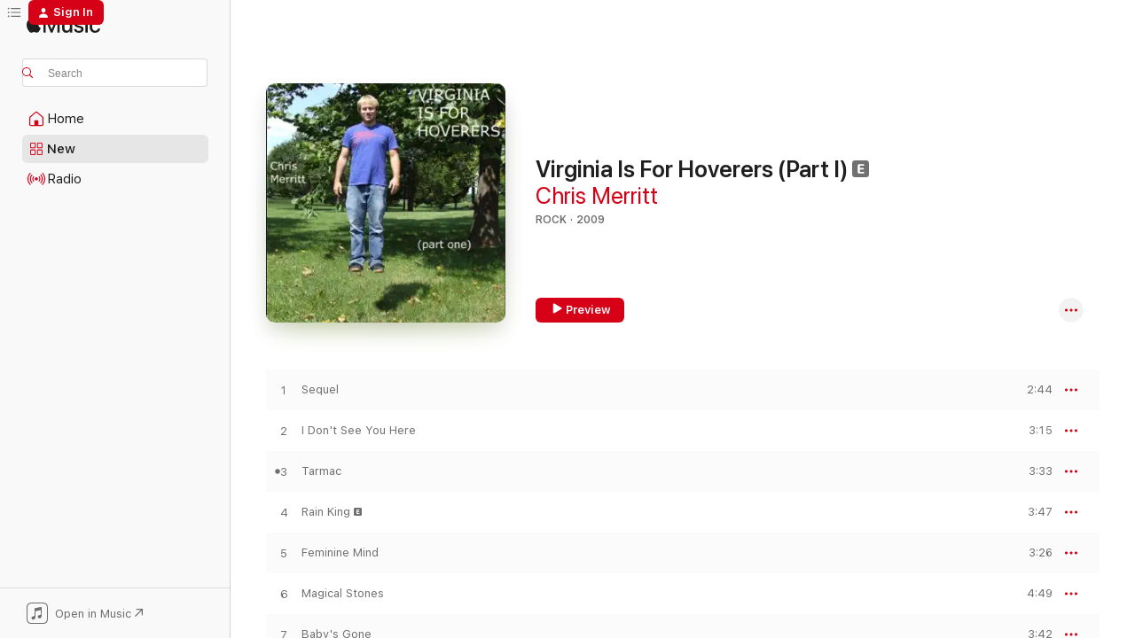

--- FILE ---
content_type: text/html
request_url: https://music.apple.com/us/album/virginia-is-for-hoverers-part-i/898450853?uo=4&at=1000l5Kq&app=itunes
body_size: 20604
content:
<!DOCTYPE html>
<html dir="ltr" lang="en-US">
    <head>
        <!-- prettier-ignore -->
        <meta charset="utf-8">
        <!-- prettier-ignore -->
        <meta http-equiv="X-UA-Compatible" content="IE=edge">
        <!-- prettier-ignore -->
        <meta
            name="viewport"
            content="width=device-width,initial-scale=1,interactive-widget=resizes-content"
        >
        <!-- prettier-ignore -->
        <meta name="applicable-device" content="pc,mobile">
        <!-- prettier-ignore -->
        <meta name="referrer" content="strict-origin">
        <!-- prettier-ignore -->
        <link
            rel="apple-touch-icon"
            sizes="180x180"
            href="/assets/favicon/favicon-180.png"
        >
        <!-- prettier-ignore -->
        <link
            rel="icon"
            type="image/png"
            sizes="32x32"
            href="/assets/favicon/favicon-32.png"
        >
        <!-- prettier-ignore -->
        <link
            rel="icon"
            type="image/png"
            sizes="16x16"
            href="/assets/favicon/favicon-16.png"
        >
        <!-- prettier-ignore -->
        <link
            rel="mask-icon"
            href="/assets/favicon/favicon.svg"
            color="#fa233b"
        >
        <!-- prettier-ignore -->
        <link rel="manifest" href="/manifest.json">

        <title>‎Virginia Is For Hoverers (Part I) - Album by Chris Merritt - Apple Music</title><!-- HEAD_svelte-1cypuwr_START --><link rel="preconnect" href="//www.apple.com/wss/fonts" crossorigin="anonymous"><link rel="stylesheet" href="//www.apple.com/wss/fonts?families=SF+Pro,v4%7CSF+Pro+Icons,v1&amp;display=swap" type="text/css" referrerpolicy="strict-origin-when-cross-origin"><!-- HEAD_svelte-1cypuwr_END --><!-- HEAD_svelte-eg3hvx_START -->    <meta name="description" content="Listen to Virginia Is For Hoverers (Part I) by Chris Merritt on Apple Music. 2009. 12 Songs. Duration: 44 minutes."> <meta name="keywords" content="listen, Virginia Is For Hoverers (Part I), Chris Merritt, music, singles, songs, Rock, streaming music, apple music"> <link rel="canonical" href="https://music.apple.com/us/album/virginia-is-for-hoverers-part-i/898450853">   <link rel="alternate" type="application/json+oembed" href="https://music.apple.com/api/oembed?url=https%3A%2F%2Fmusic.apple.com%2Fus%2Falbum%2Fvirginia-is-for-hoverers-part-i%2F898450853" title="Virginia Is For Hoverers (Part I) by Chris Merritt on Apple Music">  <meta name="al:ios:app_store_id" content="1108187390"> <meta name="al:ios:app_name" content="Apple Music"> <meta name="apple:content_id" content="898450853"> <meta name="apple:title" content="Virginia Is For Hoverers (Part I)"> <meta name="apple:description" content="Listen to Virginia Is For Hoverers (Part I) by Chris Merritt on Apple Music. 2009. 12 Songs. Duration: 44 minutes.">   <meta property="og:title" content="Virginia Is For Hoverers (Part I) by Chris Merritt on Apple Music"> <meta property="og:description" content="Album · 2009 · 12 Songs"> <meta property="og:site_name" content="Apple Music - Web Player"> <meta property="og:url" content="https://music.apple.com/us/album/virginia-is-for-hoverers-part-i/898450853"> <meta property="og:image" content="https://is1-ssl.mzstatic.com/image/thumb/Music/v4/99/5c/bb/995cbb6e-c48b-4b77-f79d-01cb057b547c/artwork.jpg/1200x630bf-60.jpg"> <meta property="og:image:secure_url" content="https://is1-ssl.mzstatic.com/image/thumb/Music/v4/99/5c/bb/995cbb6e-c48b-4b77-f79d-01cb057b547c/artwork.jpg/1200x630bf-60.jpg"> <meta property="og:image:alt" content="Virginia Is For Hoverers (Part I) by Chris Merritt on Apple Music"> <meta property="og:image:width" content="1200"> <meta property="og:image:height" content="630"> <meta property="og:image:type" content="image/jpg"> <meta property="og:type" content="music.album"> <meta property="og:locale" content="en_US">  <meta property="music:song_count" content="12"> <meta property="music:song" content="https://music.apple.com/us/song/sequel/898450869"> <meta property="music:song:preview_url:secure_url" content="https://music.apple.com/us/song/sequel/898450869"> <meta property="music:song:disc" content="1"> <meta property="music:song:duration" content="PT2M44S"> <meta property="music:song:track" content="1">  <meta property="music:song" content="https://music.apple.com/us/song/i-dont-see-you-here/898450870"> <meta property="music:song:preview_url:secure_url" content="https://music.apple.com/us/song/i-dont-see-you-here/898450870"> <meta property="music:song:disc" content="1"> <meta property="music:song:duration" content="PT3M15S"> <meta property="music:song:track" content="2">  <meta property="music:song" content="https://music.apple.com/us/song/tarmac/898450871"> <meta property="music:song:preview_url:secure_url" content="https://music.apple.com/us/song/tarmac/898450871"> <meta property="music:song:disc" content="1"> <meta property="music:song:duration" content="PT3M33S"> <meta property="music:song:track" content="3">  <meta property="music:song" content="https://music.apple.com/us/song/rain-king/898450872"> <meta property="music:song:preview_url:secure_url" content="https://music.apple.com/us/song/rain-king/898450872"> <meta property="music:song:disc" content="1"> <meta property="music:song:duration" content="PT3M47S"> <meta property="music:song:track" content="4">  <meta property="music:song" content="https://music.apple.com/us/song/feminine-mind/898450873"> <meta property="music:song:preview_url:secure_url" content="https://music.apple.com/us/song/feminine-mind/898450873"> <meta property="music:song:disc" content="1"> <meta property="music:song:duration" content="PT3M26S"> <meta property="music:song:track" content="5">  <meta property="music:song" content="https://music.apple.com/us/song/magical-stones/898450874"> <meta property="music:song:preview_url:secure_url" content="https://music.apple.com/us/song/magical-stones/898450874"> <meta property="music:song:disc" content="1"> <meta property="music:song:duration" content="PT4M49S"> <meta property="music:song:track" content="6">  <meta property="music:song" content="https://music.apple.com/us/song/babys-gone/898450876"> <meta property="music:song:preview_url:secure_url" content="https://music.apple.com/us/song/babys-gone/898450876"> <meta property="music:song:disc" content="1"> <meta property="music:song:duration" content="PT3M42S"> <meta property="music:song:track" content="7">  <meta property="music:song" content="https://music.apple.com/us/song/she-wolf/898450877"> <meta property="music:song:preview_url:secure_url" content="https://music.apple.com/us/song/she-wolf/898450877"> <meta property="music:song:disc" content="1"> <meta property="music:song:duration" content="PT3M26S"> <meta property="music:song:track" content="8">  <meta property="music:song" content="https://music.apple.com/us/song/princess/898450878"> <meta property="music:song:preview_url:secure_url" content="https://music.apple.com/us/song/princess/898450878"> <meta property="music:song:disc" content="1"> <meta property="music:song:duration" content="PT1M54S"> <meta property="music:song:track" content="9">  <meta property="music:song" content="https://music.apple.com/us/song/another-world/898450879"> <meta property="music:song:preview_url:secure_url" content="https://music.apple.com/us/song/another-world/898450879"> <meta property="music:song:disc" content="1"> <meta property="music:song:duration" content="PT4M23S"> <meta property="music:song:track" content="10">  <meta property="music:song" content="https://music.apple.com/us/song/turing-machine/898450880"> <meta property="music:song:preview_url:secure_url" content="https://music.apple.com/us/song/turing-machine/898450880"> <meta property="music:song:disc" content="1"> <meta property="music:song:duration" content="PT5M37S"> <meta property="music:song:track" content="11">  <meta property="music:song" content="https://music.apple.com/us/song/rain-king-clean/898450881"> <meta property="music:song:preview_url:secure_url" content="https://music.apple.com/us/song/rain-king-clean/898450881"> <meta property="music:song:disc" content="1"> <meta property="music:song:duration" content="PT3M47S"> <meta property="music:song:track" content="12">   <meta property="music:musician" content="https://music.apple.com/us/artist/chris-merritt/6768505"> <meta property="music:release_date" content="2009-02-02T00:00:00.000Z">   <meta name="twitter:title" content="Virginia Is For Hoverers (Part I) by Chris Merritt on Apple Music"> <meta name="twitter:description" content="Album · 2009 · 12 Songs"> <meta name="twitter:site" content="@AppleMusic"> <meta name="twitter:image" content="https://is1-ssl.mzstatic.com/image/thumb/Music/v4/99/5c/bb/995cbb6e-c48b-4b77-f79d-01cb057b547c/artwork.jpg/600x600bf-60.jpg"> <meta name="twitter:image:alt" content="Virginia Is For Hoverers (Part I) by Chris Merritt on Apple Music"> <meta name="twitter:card" content="summary">       <!-- HTML_TAG_START -->
                <script id=schema:music-album type="application/ld+json">
                    {"@context":"http://schema.org","@type":"MusicAlbum","name":"Virginia Is For Hoverers (Part I)","description":"Listen to Virginia Is For Hoverers (Part I) by Chris Merritt on Apple Music. 2009. 12 Songs. Duration: 44 minutes.","citation":[],"tracks":[{"@type":"MusicRecording","name":"Sequel","duration":"PT2M44S","url":"https://music.apple.com/us/song/sequel/898450869","offers":{"@type":"Offer","category":"free","price":0},"audio":{"@type":"AudioObject","potentialAction":{"@type":"ListenAction","expectsAcceptanceOf":{"@type":"Offer","category":"free"},"target":{"@type":"EntryPoint","actionPlatform":"https://music.apple.com/us/song/sequel/898450869"}},"name":"Sequel","contentUrl":"https://audio-ssl.itunes.apple.com/itunes-assets/Music/v4/63/c0/b9/63c0b901-00e1-3046-ec6d-cede6d4b292d/mzaf_238285106011354894.plus.aac.ep.m4a","duration":"PT2M44S","uploadDate":"2009-02-02","thumbnailUrl":"https://is1-ssl.mzstatic.com/image/thumb/Music/v4/99/5c/bb/995cbb6e-c48b-4b77-f79d-01cb057b547c/artwork.jpg/1200x630bb.jpg"}},{"@type":"MusicRecording","name":"I Don't See You Here","duration":"PT3M15S","url":"https://music.apple.com/us/song/i-dont-see-you-here/898450870","offers":{"@type":"Offer","category":"free","price":0},"audio":{"@type":"AudioObject","potentialAction":{"@type":"ListenAction","expectsAcceptanceOf":{"@type":"Offer","category":"free"},"target":{"@type":"EntryPoint","actionPlatform":"https://music.apple.com/us/song/i-dont-see-you-here/898450870"}},"name":"I Don't See You Here","contentUrl":"https://audio-ssl.itunes.apple.com/itunes-assets/Music3/v4/89/14/b1/8914b1da-3adc-5dea-6b14-ff9b8c369bd3/mzaf_8610677247414812267.plus.aac.ep.m4a","duration":"PT3M15S","uploadDate":"2009-02-02","thumbnailUrl":"https://is1-ssl.mzstatic.com/image/thumb/Music/v4/99/5c/bb/995cbb6e-c48b-4b77-f79d-01cb057b547c/artwork.jpg/1200x630bb.jpg"}},{"@type":"MusicRecording","name":"Tarmac","duration":"PT3M33S","url":"https://music.apple.com/us/song/tarmac/898450871","offers":{"@type":"Offer","category":"free","price":0},"audio":{"@type":"AudioObject","potentialAction":{"@type":"ListenAction","expectsAcceptanceOf":{"@type":"Offer","category":"free"},"target":{"@type":"EntryPoint","actionPlatform":"https://music.apple.com/us/song/tarmac/898450871"}},"name":"Tarmac","contentUrl":"https://audio-ssl.itunes.apple.com/itunes-assets/Music3/v4/27/d0/27/27d0271a-6ee4-2a53-ca14-609d7ccf421b/mzaf_8670335216879105280.plus.aac.ep.m4a","duration":"PT3M33S","uploadDate":"2009-02-02","thumbnailUrl":"https://is1-ssl.mzstatic.com/image/thumb/Music/v4/99/5c/bb/995cbb6e-c48b-4b77-f79d-01cb057b547c/artwork.jpg/1200x630bb.jpg"}},{"@type":"MusicRecording","name":"Rain King","duration":"PT3M47S","url":"https://music.apple.com/us/song/rain-king/898450872","offers":{"@type":"Offer","category":"free","price":0},"audio":{"@type":"AudioObject","potentialAction":{"@type":"ListenAction","expectsAcceptanceOf":{"@type":"Offer","category":"free"},"target":{"@type":"EntryPoint","actionPlatform":"https://music.apple.com/us/song/rain-king/898450872"}},"name":"Rain King","contentUrl":"https://audio-ssl.itunes.apple.com/itunes-assets/Music3/v4/c2/9e/dc/c29edc9c-d82c-38bc-d74c-2a388ebd1789/mzaf_5762174046708527425.plus.aac.ep.m4a","duration":"PT3M47S","uploadDate":"2009-02-02","thumbnailUrl":"https://is1-ssl.mzstatic.com/image/thumb/Music/v4/99/5c/bb/995cbb6e-c48b-4b77-f79d-01cb057b547c/artwork.jpg/1200x630bb.jpg"}},{"@type":"MusicRecording","name":"Feminine Mind","duration":"PT3M26S","url":"https://music.apple.com/us/song/feminine-mind/898450873","offers":{"@type":"Offer","category":"free","price":0},"audio":{"@type":"AudioObject","potentialAction":{"@type":"ListenAction","expectsAcceptanceOf":{"@type":"Offer","category":"free"},"target":{"@type":"EntryPoint","actionPlatform":"https://music.apple.com/us/song/feminine-mind/898450873"}},"name":"Feminine Mind","contentUrl":"https://audio-ssl.itunes.apple.com/itunes-assets/Music4/v4/61/ef/dc/61efdc00-67de-b367-bb8e-55acec1c7ad8/mzaf_5556159729044765374.plus.aac.ep.m4a","duration":"PT3M26S","uploadDate":"2009-02-02","thumbnailUrl":"https://is1-ssl.mzstatic.com/image/thumb/Music/v4/99/5c/bb/995cbb6e-c48b-4b77-f79d-01cb057b547c/artwork.jpg/1200x630bb.jpg"}},{"@type":"MusicRecording","name":"Magical Stones","duration":"PT4M49S","url":"https://music.apple.com/us/song/magical-stones/898450874","offers":{"@type":"Offer","category":"free","price":0},"audio":{"@type":"AudioObject","potentialAction":{"@type":"ListenAction","expectsAcceptanceOf":{"@type":"Offer","category":"free"},"target":{"@type":"EntryPoint","actionPlatform":"https://music.apple.com/us/song/magical-stones/898450874"}},"name":"Magical Stones","contentUrl":"https://audio-ssl.itunes.apple.com/itunes-assets/Music4/v4/59/06/d7/5906d76c-0139-84b4-72d9-d37918000834/mzaf_4762312121147168867.plus.aac.ep.m4a","duration":"PT4M49S","uploadDate":"2009-02-02","thumbnailUrl":"https://is1-ssl.mzstatic.com/image/thumb/Music/v4/99/5c/bb/995cbb6e-c48b-4b77-f79d-01cb057b547c/artwork.jpg/1200x630bb.jpg"}},{"@type":"MusicRecording","name":"Baby's Gone","duration":"PT3M42S","url":"https://music.apple.com/us/song/babys-gone/898450876","offers":{"@type":"Offer","category":"free","price":0},"audio":{"@type":"AudioObject","potentialAction":{"@type":"ListenAction","expectsAcceptanceOf":{"@type":"Offer","category":"free"},"target":{"@type":"EntryPoint","actionPlatform":"https://music.apple.com/us/song/babys-gone/898450876"}},"name":"Baby's Gone","contentUrl":"https://audio-ssl.itunes.apple.com/itunes-assets/Music3/v4/a4/10/28/a4102877-0445-577c-5f43-9589947ec60b/mzaf_7790532630838009064.plus.aac.ep.m4a","duration":"PT3M42S","uploadDate":"2009-02-02","thumbnailUrl":"https://is1-ssl.mzstatic.com/image/thumb/Music/v4/99/5c/bb/995cbb6e-c48b-4b77-f79d-01cb057b547c/artwork.jpg/1200x630bb.jpg"}},{"@type":"MusicRecording","name":"She-Wolf","duration":"PT3M26S","url":"https://music.apple.com/us/song/she-wolf/898450877","offers":{"@type":"Offer","category":"free","price":0},"audio":{"@type":"AudioObject","potentialAction":{"@type":"ListenAction","expectsAcceptanceOf":{"@type":"Offer","category":"free"},"target":{"@type":"EntryPoint","actionPlatform":"https://music.apple.com/us/song/she-wolf/898450877"}},"name":"She-Wolf","contentUrl":"https://audio-ssl.itunes.apple.com/itunes-assets/Music3/v4/98/c4/cc/98c4cc19-38ba-03a3-b4ed-09a63c0901f3/mzaf_3178373268325256267.plus.aac.ep.m4a","duration":"PT3M26S","uploadDate":"2009-02-02","thumbnailUrl":"https://is1-ssl.mzstatic.com/image/thumb/Music/v4/99/5c/bb/995cbb6e-c48b-4b77-f79d-01cb057b547c/artwork.jpg/1200x630bb.jpg"}},{"@type":"MusicRecording","name":"Princess","duration":"PT1M54S","url":"https://music.apple.com/us/song/princess/898450878","offers":{"@type":"Offer","category":"free","price":0},"audio":{"@type":"AudioObject","potentialAction":{"@type":"ListenAction","expectsAcceptanceOf":{"@type":"Offer","category":"free"},"target":{"@type":"EntryPoint","actionPlatform":"https://music.apple.com/us/song/princess/898450878"}},"name":"Princess","contentUrl":"https://audio-ssl.itunes.apple.com/itunes-assets/Music4/v4/55/55/49/555549ff-e65b-8e3f-e0c5-30f1f37cffa3/mzaf_3661252640528845813.plus.aac.p.m4a","duration":"PT1M54S","uploadDate":"2009-02-02","thumbnailUrl":"https://is1-ssl.mzstatic.com/image/thumb/Music/v4/99/5c/bb/995cbb6e-c48b-4b77-f79d-01cb057b547c/artwork.jpg/1200x630bb.jpg"}},{"@type":"MusicRecording","name":"Another World","duration":"PT4M23S","url":"https://music.apple.com/us/song/another-world/898450879","offers":{"@type":"Offer","category":"free","price":0},"audio":{"@type":"AudioObject","potentialAction":{"@type":"ListenAction","expectsAcceptanceOf":{"@type":"Offer","category":"free"},"target":{"@type":"EntryPoint","actionPlatform":"https://music.apple.com/us/song/another-world/898450879"}},"name":"Another World","contentUrl":"https://audio-ssl.itunes.apple.com/itunes-assets/Music/v4/cc/86/ab/cc86ab72-fd48-aa1c-0d6c-ce85e526d277/mzaf_5351754786549812365.plus.aac.ep.m4a","duration":"PT4M23S","uploadDate":"2009-02-02","thumbnailUrl":"https://is1-ssl.mzstatic.com/image/thumb/Music/v4/99/5c/bb/995cbb6e-c48b-4b77-f79d-01cb057b547c/artwork.jpg/1200x630bb.jpg"}},{"@type":"MusicRecording","name":"Turing Machine","duration":"PT5M37S","url":"https://music.apple.com/us/song/turing-machine/898450880","offers":{"@type":"Offer","category":"free","price":0},"audio":{"@type":"AudioObject","potentialAction":{"@type":"ListenAction","expectsAcceptanceOf":{"@type":"Offer","category":"free"},"target":{"@type":"EntryPoint","actionPlatform":"https://music.apple.com/us/song/turing-machine/898450880"}},"name":"Turing Machine","contentUrl":"https://audio-ssl.itunes.apple.com/itunes-assets/Music3/v4/11/b4/94/11b49438-6f3e-3de2-5eab-addfe8280dd5/mzaf_4447324711564095803.plus.aac.ep.m4a","duration":"PT5M37S","uploadDate":"2009-02-02","thumbnailUrl":"https://is1-ssl.mzstatic.com/image/thumb/Music/v4/99/5c/bb/995cbb6e-c48b-4b77-f79d-01cb057b547c/artwork.jpg/1200x630bb.jpg"}},{"@type":"MusicRecording","name":"Rain King [clean]","duration":"PT3M47S","url":"https://music.apple.com/us/song/rain-king-clean/898450881","offers":{"@type":"Offer","category":"free","price":0},"audio":{"@type":"AudioObject","potentialAction":{"@type":"ListenAction","expectsAcceptanceOf":{"@type":"Offer","category":"free"},"target":{"@type":"EntryPoint","actionPlatform":"https://music.apple.com/us/song/rain-king-clean/898450881"}},"name":"Rain King [clean]","contentUrl":"https://audio-ssl.itunes.apple.com/itunes-assets/Music/v4/7c/75/c9/7c75c92c-a037-9216-1dda-8cb5532c1db6/mzaf_2381824303143887403.plus.aac.ep.m4a","duration":"PT3M47S","uploadDate":"2009-02-02","thumbnailUrl":"https://is1-ssl.mzstatic.com/image/thumb/Music/v4/99/5c/bb/995cbb6e-c48b-4b77-f79d-01cb057b547c/artwork.jpg/1200x630bb.jpg"}}],"workExample":[{"@type":"MusicAlbum","image":"https://is1-ssl.mzstatic.com/image/thumb/Music4/v4/b5/30/e9/b530e9f0-92ad-0e7a-edf6-19194b6ec79b/dj.wuxdvuyq.jpg/1200x630bb.jpg","url":"https://music.apple.com/us/album/bellini-i-puritani-recorded-live-at-the-met-march-30-1991/1061176396","name":"Bellini: I Puritani (Recorded Live at The Met - March 30, 1991)"},{"@type":"MusicAlbum","image":"https://is1-ssl.mzstatic.com/image/thumb/Music116/v4/27/49/98/274998ff-d03c-bda1-016c-71bdb2d82eda/artwork.jpg/1200x630bb.jpg","url":"https://music.apple.com/us/album/pixie-and-the-bear/1591686189","name":"Pixie and the Bear"},{"@type":"MusicAlbum","image":"https://is1-ssl.mzstatic.com/image/thumb/Music124/v4/44/ac/fe/44acfee7-809d-0fe9-a917-e1774f5b1eac/artwork.jpg/1200x630bb.jpg","url":"https://music.apple.com/us/album/virginia-is-for-hoverers-pt-2/1524567040","name":"Virginia Is for Hoverers, Pt. 2"},{"@type":"MusicAlbum","image":"https://is1-ssl.mzstatic.com/image/thumb/Music124/v4/e0/39/71/e0397184-e93f-74d3-1b00-56bdee1b6411/artwork.jpg/1200x630bb.jpg","url":"https://music.apple.com/us/album/time-is-real/1524659333","name":"Time Is Real"},{"@type":"MusicAlbum","image":"https://is1-ssl.mzstatic.com/image/thumb/Music3/v4/0f/3e/dc/0f3edc0f-7d26-94f4-ee42-5d5fd9431bad/artwork.jpg/1200x630bb.jpg","url":"https://music.apple.com/us/album/songs-from-brokeland/898443596","name":"Songs From Brokeland"},{"@type":"MusicAlbum","image":"https://is1-ssl.mzstatic.com/image/thumb/Music114/v4/f9/a6/2b/f9a62bfa-6290-d081-4322-fa1f452b5de9/artwork.jpg/1200x630bb.jpg","url":"https://music.apple.com/us/album/lulu-with-love/1524834070","name":"Lulu, With Love"},{"@type":"MusicAlbum","image":"https://is1-ssl.mzstatic.com/image/thumb/Music124/v4/8f/b1/51/8fb1518f-2d8f-24aa-5048-b06e67afff77/artwork.jpg/1200x630bb.jpg","url":"https://music.apple.com/us/album/hello-little-captain/1540810565","name":"Hello, Little Captain"},{"@type":"MusicAlbum","image":"https://is1-ssl.mzstatic.com/image/thumb/Music114/v4/3a/13/b4/3a13b41a-c270-8b56-043a-ac91f4150772/artwork.jpg/1200x630bb.jpg","url":"https://music.apple.com/us/album/ye-olde-machine-piano/1541467191","name":"Ye Olde Machine Piano"},{"@type":"MusicAlbum","image":"https://is1-ssl.mzstatic.com/image/thumb/Music116/v4/46/92/7e/46927e35-200b-40d3-3f7b-3d07addbb2a5/artwork.jpg/1200x630bb.jpg","url":"https://music.apple.com/us/album/reality-other-fairy-tales/1717337271","name":"Reality & Other Fairy Tales"},{"@type":"MusicAlbum","image":"https://is1-ssl.mzstatic.com/image/thumb/Music115/v4/29/8f/58/298f5825-2d1b-13d9-3b17-d27514f4f9b9/artwork.jpg/1200x630bb.jpg","url":"https://music.apple.com/us/album/humanity-unmasked/1585887023","name":"Humanity Unmasked"},{"@type":"MusicAlbum","image":"https://is1-ssl.mzstatic.com/image/thumb/Music114/v4/23/c9/f1/23c9f1ac-b719-9600-86c1-ff933a54d3d6/00028948324903.rgb.jpg/1200x630bb.jpg","url":"https://music.apple.com/us/album/the-heroic-bel-canto-tenor/1452281795","name":"The Heroic Bel Canto Tenor"},{"@type":"MusicAlbum","image":"https://is1-ssl.mzstatic.com/image/thumb/Music1/v4/7d/57/7e/7d577e6c-f409-1cb3-5edc-37635c32b0f2/4627081017251.jpg/1200x630bb.jpg","url":"https://music.apple.com/us/album/il-trovatore/934379693","name":"Il Trovatore"},{"@type":"MusicAlbum","image":"https://is1-ssl.mzstatic.com/image/thumb/Music113/v4/bb/58/12/bb5812fe-1a8c-71fe-8278-0547ad884f5a/792938000848.jpg/1200x630bb.jpg","url":"https://music.apple.com/us/album/donizetti-emilia-di-liverpool/1480782301","name":"Donizetti: Emilia di Liverpool"},{"@type":"MusicAlbum","image":"https://is1-ssl.mzstatic.com/image/thumb/Music127/v4/7a/a6/58/7aa65841-81b8-a97a-8bf6-c84d5ba1668d/artwork.jpg/1200x630bb.jpg","url":"https://music.apple.com/us/album/demos-of-nod-vol-1/1232882730","name":"Demos of Nod, Vol. 1"},{"@type":"MusicAlbum","image":"https://is1-ssl.mzstatic.com/image/thumb/Music126/v4/4a/2d/d2/4a2dd2f6-22c2-ec89-8937-e735e24ca220/artwork.jpg/1200x630bb.jpg","url":"https://music.apple.com/us/album/the-last-rites-of-chris-merritt/1717332597","name":"The Last Rites of Chris Merritt"},{"@type":"MusicRecording","name":"Sequel","duration":"PT2M44S","url":"https://music.apple.com/us/song/sequel/898450869","offers":{"@type":"Offer","category":"free","price":0},"audio":{"@type":"AudioObject","potentialAction":{"@type":"ListenAction","expectsAcceptanceOf":{"@type":"Offer","category":"free"},"target":{"@type":"EntryPoint","actionPlatform":"https://music.apple.com/us/song/sequel/898450869"}},"name":"Sequel","contentUrl":"https://audio-ssl.itunes.apple.com/itunes-assets/Music/v4/63/c0/b9/63c0b901-00e1-3046-ec6d-cede6d4b292d/mzaf_238285106011354894.plus.aac.ep.m4a","duration":"PT2M44S","uploadDate":"2009-02-02","thumbnailUrl":"https://is1-ssl.mzstatic.com/image/thumb/Music/v4/99/5c/bb/995cbb6e-c48b-4b77-f79d-01cb057b547c/artwork.jpg/1200x630bb.jpg"}},{"@type":"MusicRecording","name":"I Don't See You Here","duration":"PT3M15S","url":"https://music.apple.com/us/song/i-dont-see-you-here/898450870","offers":{"@type":"Offer","category":"free","price":0},"audio":{"@type":"AudioObject","potentialAction":{"@type":"ListenAction","expectsAcceptanceOf":{"@type":"Offer","category":"free"},"target":{"@type":"EntryPoint","actionPlatform":"https://music.apple.com/us/song/i-dont-see-you-here/898450870"}},"name":"I Don't See You Here","contentUrl":"https://audio-ssl.itunes.apple.com/itunes-assets/Music3/v4/89/14/b1/8914b1da-3adc-5dea-6b14-ff9b8c369bd3/mzaf_8610677247414812267.plus.aac.ep.m4a","duration":"PT3M15S","uploadDate":"2009-02-02","thumbnailUrl":"https://is1-ssl.mzstatic.com/image/thumb/Music/v4/99/5c/bb/995cbb6e-c48b-4b77-f79d-01cb057b547c/artwork.jpg/1200x630bb.jpg"}},{"@type":"MusicRecording","name":"Tarmac","duration":"PT3M33S","url":"https://music.apple.com/us/song/tarmac/898450871","offers":{"@type":"Offer","category":"free","price":0},"audio":{"@type":"AudioObject","potentialAction":{"@type":"ListenAction","expectsAcceptanceOf":{"@type":"Offer","category":"free"},"target":{"@type":"EntryPoint","actionPlatform":"https://music.apple.com/us/song/tarmac/898450871"}},"name":"Tarmac","contentUrl":"https://audio-ssl.itunes.apple.com/itunes-assets/Music3/v4/27/d0/27/27d0271a-6ee4-2a53-ca14-609d7ccf421b/mzaf_8670335216879105280.plus.aac.ep.m4a","duration":"PT3M33S","uploadDate":"2009-02-02","thumbnailUrl":"https://is1-ssl.mzstatic.com/image/thumb/Music/v4/99/5c/bb/995cbb6e-c48b-4b77-f79d-01cb057b547c/artwork.jpg/1200x630bb.jpg"}},{"@type":"MusicRecording","name":"Rain King","duration":"PT3M47S","url":"https://music.apple.com/us/song/rain-king/898450872","offers":{"@type":"Offer","category":"free","price":0},"audio":{"@type":"AudioObject","potentialAction":{"@type":"ListenAction","expectsAcceptanceOf":{"@type":"Offer","category":"free"},"target":{"@type":"EntryPoint","actionPlatform":"https://music.apple.com/us/song/rain-king/898450872"}},"name":"Rain King","contentUrl":"https://audio-ssl.itunes.apple.com/itunes-assets/Music3/v4/c2/9e/dc/c29edc9c-d82c-38bc-d74c-2a388ebd1789/mzaf_5762174046708527425.plus.aac.ep.m4a","duration":"PT3M47S","uploadDate":"2009-02-02","thumbnailUrl":"https://is1-ssl.mzstatic.com/image/thumb/Music/v4/99/5c/bb/995cbb6e-c48b-4b77-f79d-01cb057b547c/artwork.jpg/1200x630bb.jpg"}},{"@type":"MusicRecording","name":"Feminine Mind","duration":"PT3M26S","url":"https://music.apple.com/us/song/feminine-mind/898450873","offers":{"@type":"Offer","category":"free","price":0},"audio":{"@type":"AudioObject","potentialAction":{"@type":"ListenAction","expectsAcceptanceOf":{"@type":"Offer","category":"free"},"target":{"@type":"EntryPoint","actionPlatform":"https://music.apple.com/us/song/feminine-mind/898450873"}},"name":"Feminine Mind","contentUrl":"https://audio-ssl.itunes.apple.com/itunes-assets/Music4/v4/61/ef/dc/61efdc00-67de-b367-bb8e-55acec1c7ad8/mzaf_5556159729044765374.plus.aac.ep.m4a","duration":"PT3M26S","uploadDate":"2009-02-02","thumbnailUrl":"https://is1-ssl.mzstatic.com/image/thumb/Music/v4/99/5c/bb/995cbb6e-c48b-4b77-f79d-01cb057b547c/artwork.jpg/1200x630bb.jpg"}},{"@type":"MusicRecording","name":"Magical Stones","duration":"PT4M49S","url":"https://music.apple.com/us/song/magical-stones/898450874","offers":{"@type":"Offer","category":"free","price":0},"audio":{"@type":"AudioObject","potentialAction":{"@type":"ListenAction","expectsAcceptanceOf":{"@type":"Offer","category":"free"},"target":{"@type":"EntryPoint","actionPlatform":"https://music.apple.com/us/song/magical-stones/898450874"}},"name":"Magical Stones","contentUrl":"https://audio-ssl.itunes.apple.com/itunes-assets/Music4/v4/59/06/d7/5906d76c-0139-84b4-72d9-d37918000834/mzaf_4762312121147168867.plus.aac.ep.m4a","duration":"PT4M49S","uploadDate":"2009-02-02","thumbnailUrl":"https://is1-ssl.mzstatic.com/image/thumb/Music/v4/99/5c/bb/995cbb6e-c48b-4b77-f79d-01cb057b547c/artwork.jpg/1200x630bb.jpg"}},{"@type":"MusicRecording","name":"Baby's Gone","duration":"PT3M42S","url":"https://music.apple.com/us/song/babys-gone/898450876","offers":{"@type":"Offer","category":"free","price":0},"audio":{"@type":"AudioObject","potentialAction":{"@type":"ListenAction","expectsAcceptanceOf":{"@type":"Offer","category":"free"},"target":{"@type":"EntryPoint","actionPlatform":"https://music.apple.com/us/song/babys-gone/898450876"}},"name":"Baby's Gone","contentUrl":"https://audio-ssl.itunes.apple.com/itunes-assets/Music3/v4/a4/10/28/a4102877-0445-577c-5f43-9589947ec60b/mzaf_7790532630838009064.plus.aac.ep.m4a","duration":"PT3M42S","uploadDate":"2009-02-02","thumbnailUrl":"https://is1-ssl.mzstatic.com/image/thumb/Music/v4/99/5c/bb/995cbb6e-c48b-4b77-f79d-01cb057b547c/artwork.jpg/1200x630bb.jpg"}},{"@type":"MusicRecording","name":"She-Wolf","duration":"PT3M26S","url":"https://music.apple.com/us/song/she-wolf/898450877","offers":{"@type":"Offer","category":"free","price":0},"audio":{"@type":"AudioObject","potentialAction":{"@type":"ListenAction","expectsAcceptanceOf":{"@type":"Offer","category":"free"},"target":{"@type":"EntryPoint","actionPlatform":"https://music.apple.com/us/song/she-wolf/898450877"}},"name":"She-Wolf","contentUrl":"https://audio-ssl.itunes.apple.com/itunes-assets/Music3/v4/98/c4/cc/98c4cc19-38ba-03a3-b4ed-09a63c0901f3/mzaf_3178373268325256267.plus.aac.ep.m4a","duration":"PT3M26S","uploadDate":"2009-02-02","thumbnailUrl":"https://is1-ssl.mzstatic.com/image/thumb/Music/v4/99/5c/bb/995cbb6e-c48b-4b77-f79d-01cb057b547c/artwork.jpg/1200x630bb.jpg"}},{"@type":"MusicRecording","name":"Princess","duration":"PT1M54S","url":"https://music.apple.com/us/song/princess/898450878","offers":{"@type":"Offer","category":"free","price":0},"audio":{"@type":"AudioObject","potentialAction":{"@type":"ListenAction","expectsAcceptanceOf":{"@type":"Offer","category":"free"},"target":{"@type":"EntryPoint","actionPlatform":"https://music.apple.com/us/song/princess/898450878"}},"name":"Princess","contentUrl":"https://audio-ssl.itunes.apple.com/itunes-assets/Music4/v4/55/55/49/555549ff-e65b-8e3f-e0c5-30f1f37cffa3/mzaf_3661252640528845813.plus.aac.p.m4a","duration":"PT1M54S","uploadDate":"2009-02-02","thumbnailUrl":"https://is1-ssl.mzstatic.com/image/thumb/Music/v4/99/5c/bb/995cbb6e-c48b-4b77-f79d-01cb057b547c/artwork.jpg/1200x630bb.jpg"}},{"@type":"MusicRecording","name":"Another World","duration":"PT4M23S","url":"https://music.apple.com/us/song/another-world/898450879","offers":{"@type":"Offer","category":"free","price":0},"audio":{"@type":"AudioObject","potentialAction":{"@type":"ListenAction","expectsAcceptanceOf":{"@type":"Offer","category":"free"},"target":{"@type":"EntryPoint","actionPlatform":"https://music.apple.com/us/song/another-world/898450879"}},"name":"Another World","contentUrl":"https://audio-ssl.itunes.apple.com/itunes-assets/Music/v4/cc/86/ab/cc86ab72-fd48-aa1c-0d6c-ce85e526d277/mzaf_5351754786549812365.plus.aac.ep.m4a","duration":"PT4M23S","uploadDate":"2009-02-02","thumbnailUrl":"https://is1-ssl.mzstatic.com/image/thumb/Music/v4/99/5c/bb/995cbb6e-c48b-4b77-f79d-01cb057b547c/artwork.jpg/1200x630bb.jpg"}},{"@type":"MusicRecording","name":"Turing Machine","duration":"PT5M37S","url":"https://music.apple.com/us/song/turing-machine/898450880","offers":{"@type":"Offer","category":"free","price":0},"audio":{"@type":"AudioObject","potentialAction":{"@type":"ListenAction","expectsAcceptanceOf":{"@type":"Offer","category":"free"},"target":{"@type":"EntryPoint","actionPlatform":"https://music.apple.com/us/song/turing-machine/898450880"}},"name":"Turing Machine","contentUrl":"https://audio-ssl.itunes.apple.com/itunes-assets/Music3/v4/11/b4/94/11b49438-6f3e-3de2-5eab-addfe8280dd5/mzaf_4447324711564095803.plus.aac.ep.m4a","duration":"PT5M37S","uploadDate":"2009-02-02","thumbnailUrl":"https://is1-ssl.mzstatic.com/image/thumb/Music/v4/99/5c/bb/995cbb6e-c48b-4b77-f79d-01cb057b547c/artwork.jpg/1200x630bb.jpg"}},{"@type":"MusicRecording","name":"Rain King [clean]","duration":"PT3M47S","url":"https://music.apple.com/us/song/rain-king-clean/898450881","offers":{"@type":"Offer","category":"free","price":0},"audio":{"@type":"AudioObject","potentialAction":{"@type":"ListenAction","expectsAcceptanceOf":{"@type":"Offer","category":"free"},"target":{"@type":"EntryPoint","actionPlatform":"https://music.apple.com/us/song/rain-king-clean/898450881"}},"name":"Rain King [clean]","contentUrl":"https://audio-ssl.itunes.apple.com/itunes-assets/Music/v4/7c/75/c9/7c75c92c-a037-9216-1dda-8cb5532c1db6/mzaf_2381824303143887403.plus.aac.ep.m4a","duration":"PT3M47S","uploadDate":"2009-02-02","thumbnailUrl":"https://is1-ssl.mzstatic.com/image/thumb/Music/v4/99/5c/bb/995cbb6e-c48b-4b77-f79d-01cb057b547c/artwork.jpg/1200x630bb.jpg"}}],"url":"https://music.apple.com/us/album/virginia-is-for-hoverers-part-i/898450853","image":"https://is1-ssl.mzstatic.com/image/thumb/Music/v4/99/5c/bb/995cbb6e-c48b-4b77-f79d-01cb057b547c/artwork.jpg/1200x630bb.jpg","potentialAction":{"@type":"ListenAction","expectsAcceptanceOf":{"@type":"Offer","category":"free"},"target":{"@type":"EntryPoint","actionPlatform":"https://music.apple.com/us/album/virginia-is-for-hoverers-part-i/898450853"}},"genre":["Rock","Music","Alternative"],"datePublished":"2009-02-02","byArtist":[{"@type":"MusicGroup","url":"https://music.apple.com/us/artist/chris-merritt/6768505","name":"Chris Merritt"}]}
                </script>
                <!-- HTML_TAG_END -->    <!-- HEAD_svelte-eg3hvx_END -->
      <script type="module" crossorigin src="/assets/index~8a6f659a1b.js"></script>
      <link rel="stylesheet" href="/assets/index~99bed3cf08.css">
      <script type="module">import.meta.url;import("_").catch(()=>1);async function* g(){};window.__vite_is_modern_browser=true;</script>
      <script type="module">!function(){if(window.__vite_is_modern_browser)return;console.warn("vite: loading legacy chunks, syntax error above and the same error below should be ignored");var e=document.getElementById("vite-legacy-polyfill"),n=document.createElement("script");n.src=e.src,n.onload=function(){System.import(document.getElementById('vite-legacy-entry').getAttribute('data-src'))},document.body.appendChild(n)}();</script>
    </head>
    <body>
        <script src="/assets/focus-visible/focus-visible.min.js"></script>
        
        <script
            async
            src="/includes/js-cdn/musickit/v3/amp/musickit.js"
        ></script>
        <script
            type="module"
            async
            src="/includes/js-cdn/musickit/v3/components/musickit-components/musickit-components.esm.js"
        ></script>
        <script
            nomodule
            async
            src="/includes/js-cdn/musickit/v3/components/musickit-components/musickit-components.js"
        ></script>
        <svg style="display: none" xmlns="http://www.w3.org/2000/svg">
            <symbol id="play-circle-fill" viewBox="0 0 60 60">
                <path
                    class="icon-circle-fill__circle"
                    fill="var(--iconCircleFillBG, transparent)"
                    d="M30 60c16.411 0 30-13.617 30-30C60 13.588 46.382 0 29.971 0 13.588 0 .001 13.588.001 30c0 16.383 13.617 30 30 30Z"
                />
                <path
                    fill="var(--iconFillArrow, var(--keyColor, black))"
                    d="M24.411 41.853c-1.41.853-3.028.177-3.028-1.294V19.47c0-1.44 1.735-2.058 3.028-1.294l17.265 10.235a1.89 1.89 0 0 1 0 3.265L24.411 41.853Z"
                />
            </symbol>
        </svg>
        <div class="body-container">
              <div class="app-container svelte-t3vj1e" data-testid="app-container">   <div class="header svelte-rjjbqs" data-testid="header"><nav data-testid="navigation" class="navigation svelte-13li0vp"><div class="navigation__header svelte-13li0vp"><div data-testid="logo" class="logo svelte-1o7dz8w"> <a aria-label="Apple Music" role="img" href="https://music.apple.com/us/home" class="svelte-1o7dz8w"><svg height="20" viewBox="0 0 83 20" width="83" xmlns="http://www.w3.org/2000/svg" class="logo" aria-hidden="true"><path d="M34.752 19.746V6.243h-.088l-5.433 13.503h-2.074L21.711 6.243h-.087v13.503h-2.548V1.399h3.235l5.833 14.621h.1l5.82-14.62h3.248v18.347h-2.56zm16.649 0h-2.586v-2.263h-.062c-.725 1.602-2.061 2.504-4.072 2.504-2.86 0-4.61-1.894-4.61-4.958V6.37h2.698v8.125c0 2.034.95 3.127 2.81 3.127 1.95 0 3.124-1.373 3.124-3.458V6.37H51.4v13.376zm7.394-13.618c3.06 0 5.046 1.73 5.134 4.196h-2.536c-.15-1.296-1.087-2.11-2.598-2.11-1.462 0-2.436.724-2.436 1.793 0 .839.6 1.41 2.023 1.741l2.136.496c2.686.636 3.71 1.704 3.71 3.636 0 2.442-2.236 4.12-5.333 4.12-3.285 0-5.26-1.64-5.509-4.183h2.673c.25 1.398 1.187 2.085 2.836 2.085 1.623 0 2.623-.687 2.623-1.78 0-.865-.487-1.373-1.924-1.704l-2.136-.508c-2.498-.585-3.735-1.806-3.735-3.75 0-2.391 2.049-4.032 5.072-4.032zM66.1 2.836c0-.878.7-1.577 1.561-1.577.862 0 1.55.7 1.55 1.577 0 .864-.688 1.576-1.55 1.576a1.573 1.573 0 0 1-1.56-1.576zm.212 3.534h2.698v13.376h-2.698zm14.089 4.603c-.275-1.424-1.324-2.556-3.085-2.556-2.086 0-3.46 1.767-3.46 4.64 0 2.938 1.386 4.642 3.485 4.642 1.66 0 2.748-.928 3.06-2.48H83C82.713 18.067 80.477 20 77.317 20c-3.76 0-6.208-2.62-6.208-6.942 0-4.247 2.448-6.93 6.183-6.93 3.385 0 5.446 2.213 5.683 4.845h-2.573zM10.824 3.189c-.698.834-1.805 1.496-2.913 1.398-.145-1.128.41-2.33 1.036-3.065C9.644.662 10.848.05 11.835 0c.121 1.178-.336 2.33-1.01 3.19zm.999 1.619c.624.049 2.425.244 3.578 1.98-.096.074-2.137 1.272-2.113 3.79.024 3.01 2.593 4.012 2.617 4.037-.024.074-.407 1.419-1.344 2.812-.817 1.224-1.657 2.422-3.002 2.447-1.297.024-1.73-.783-3.218-.783-1.489 0-1.97.758-3.194.807-1.297.048-2.28-1.297-3.097-2.52C.368 14.908-.904 10.408.825 7.375c.84-1.516 2.377-2.47 4.034-2.495 1.273-.023 2.45.857 3.218.857.769 0 2.137-1.027 3.746-.93z"></path></svg></a>   </div> <div class="search-input-wrapper svelte-nrtdem" data-testid="search-input"><div data-testid="amp-search-input" aria-controls="search-suggestions" aria-expanded="false" aria-haspopup="listbox" aria-owns="search-suggestions" class="search-input-container svelte-rg26q6" tabindex="-1" role=""><div class="flex-container svelte-rg26q6"><form id="search-input-form" class="svelte-rg26q6"><svg height="16" width="16" viewBox="0 0 16 16" class="search-svg" aria-hidden="true"><path d="M11.87 10.835c.018.015.035.03.051.047l3.864 3.863a.735.735 0 1 1-1.04 1.04l-3.863-3.864a.744.744 0 0 1-.047-.051 6.667 6.667 0 1 1 1.035-1.035zM6.667 12a5.333 5.333 0 1 0 0-10.667 5.333 5.333 0 0 0 0 10.667z"></path></svg> <input aria-autocomplete="list" aria-multiline="false" aria-controls="search-suggestions" aria-label="Search" placeholder="Search" spellcheck="false" autocomplete="off" autocorrect="off" autocapitalize="off" type="text" inputmode="search" class="search-input__text-field svelte-rg26q6" data-testid="search-input__text-field"></form> </div> <div data-testid="search-scope-bar"></div>   </div> </div></div> <div data-testid="navigation-content" class="navigation__content svelte-13li0vp" id="navigation" aria-hidden="false"><div class="navigation__scrollable-container svelte-13li0vp"><div data-testid="navigation-items-primary" class="navigation-items navigation-items--primary svelte-ng61m8"> <ul class="navigation-items__list svelte-ng61m8">  <li class="navigation-item navigation-item__home svelte-1a5yt87" aria-selected="false" data-testid="navigation-item"> <a href="https://music.apple.com/us/home" class="navigation-item__link svelte-1a5yt87" role="button" data-testid="home" aria-pressed="false"><div class="navigation-item__content svelte-zhx7t9"> <span class="navigation-item__icon svelte-zhx7t9"> <svg width="24" height="24" viewBox="0 0 24 24" xmlns="http://www.w3.org/2000/svg" aria-hidden="true"><path d="M5.93 20.16a1.94 1.94 0 0 1-1.43-.502c-.334-.335-.502-.794-.502-1.393v-7.142c0-.362.062-.688.177-.953.123-.264.326-.529.6-.75l6.145-5.157c.176-.141.344-.247.52-.318.176-.07.362-.105.564-.105.194 0 .388.035.565.105.176.07.352.177.52.318l6.146 5.158c.273.23.467.476.59.75.124.264.177.59.177.96v7.134c0 .59-.159 1.058-.503 1.393-.335.335-.811.503-1.428.503H5.929Zm12.14-1.172c.221 0 .406-.07.547-.212a.688.688 0 0 0 .22-.511v-7.142c0-.177-.026-.344-.087-.459a.97.97 0 0 0-.265-.353l-6.154-5.149a.756.756 0 0 0-.177-.115.37.37 0 0 0-.15-.035.37.37 0 0 0-.158.035l-.177.115-6.145 5.15a.982.982 0 0 0-.274.352 1.13 1.13 0 0 0-.088.468v7.133c0 .203.08.379.23.511a.744.744 0 0 0 .546.212h12.133Zm-8.323-4.7c0-.176.062-.326.177-.432a.6.6 0 0 1 .423-.159h3.315c.176 0 .326.053.432.16s.159.255.159.431v4.973H9.756v-4.973Z"></path></svg> </span> <span class="navigation-item__label svelte-zhx7t9"> Home </span> </div></a>  </li>  <li class="navigation-item navigation-item__new svelte-1a5yt87" aria-selected="false" data-testid="navigation-item"> <a href="https://music.apple.com/us/new" class="navigation-item__link svelte-1a5yt87" role="button" data-testid="new" aria-pressed="false"><div class="navigation-item__content svelte-zhx7t9"> <span class="navigation-item__icon svelte-zhx7t9"> <svg height="24" viewBox="0 0 24 24" width="24" aria-hidden="true"><path d="M9.92 11.354c.966 0 1.453-.487 1.453-1.49v-3.4c0-1.004-.487-1.483-1.453-1.483H6.452C5.487 4.981 5 5.46 5 6.464v3.4c0 1.003.487 1.49 1.452 1.49zm7.628 0c.965 0 1.452-.487 1.452-1.49v-3.4c0-1.004-.487-1.483-1.452-1.483h-3.46c-.974 0-1.46.479-1.46 1.483v3.4c0 1.003.486 1.49 1.46 1.49zm-7.65-1.073h-3.43c-.266 0-.396-.137-.396-.418v-3.4c0-.273.13-.41.396-.41h3.43c.265 0 .402.137.402.41v3.4c0 .281-.137.418-.403.418zm7.634 0h-3.43c-.273 0-.402-.137-.402-.418v-3.4c0-.273.129-.41.403-.41h3.43c.265 0 .395.137.395.41v3.4c0 .281-.13.418-.396.418zm-7.612 8.7c.966 0 1.453-.48 1.453-1.483v-3.407c0-.996-.487-1.483-1.453-1.483H6.452c-.965 0-1.452.487-1.452 1.483v3.407c0 1.004.487 1.483 1.452 1.483zm7.628 0c.965 0 1.452-.48 1.452-1.483v-3.407c0-.996-.487-1.483-1.452-1.483h-3.46c-.974 0-1.46.487-1.46 1.483v3.407c0 1.004.486 1.483 1.46 1.483zm-7.65-1.072h-3.43c-.266 0-.396-.137-.396-.41v-3.4c0-.282.13-.418.396-.418h3.43c.265 0 .402.136.402.418v3.4c0 .273-.137.41-.403.41zm7.634 0h-3.43c-.273 0-.402-.137-.402-.41v-3.4c0-.282.129-.418.403-.418h3.43c.265 0 .395.136.395.418v3.4c0 .273-.13.41-.396.41z" fill-opacity=".95"></path></svg> </span> <span class="navigation-item__label svelte-zhx7t9"> New </span> </div></a>  </li>  <li class="navigation-item navigation-item__radio svelte-1a5yt87" aria-selected="false" data-testid="navigation-item"> <a href="https://music.apple.com/us/radio" class="navigation-item__link svelte-1a5yt87" role="button" data-testid="radio" aria-pressed="false"><div class="navigation-item__content svelte-zhx7t9"> <span class="navigation-item__icon svelte-zhx7t9"> <svg width="24" height="24" viewBox="0 0 24 24" xmlns="http://www.w3.org/2000/svg" aria-hidden="true"><path d="M19.359 18.57C21.033 16.818 22 14.461 22 11.89s-.967-4.93-2.641-6.68c-.276-.292-.653-.26-.868-.023-.222.246-.176.591.085.868 1.466 1.535 2.272 3.593 2.272 5.835 0 2.241-.806 4.3-2.272 5.835-.261.268-.307.621-.085.86.215.245.592.276.868-.016zm-13.85.014c.222-.238.176-.59-.085-.86-1.474-1.535-2.272-3.593-2.272-5.834 0-2.242.798-4.3 2.272-5.835.261-.277.307-.622.085-.868-.215-.238-.592-.269-.868.023C2.967 6.96 2 9.318 2 11.89s.967 4.929 2.641 6.68c.276.29.653.26.868.014zm1.957-1.873c.223-.253.162-.583-.1-.867-.951-1.068-1.473-2.45-1.473-3.954 0-1.505.522-2.887 1.474-3.954.26-.284.322-.614.1-.876-.23-.26-.622-.26-.891.039-1.175 1.274-1.827 2.963-1.827 4.79 0 1.82.652 3.517 1.827 4.784.269.3.66.307.89.038zm9.958-.038c1.175-1.267 1.827-2.964 1.827-4.783 0-1.828-.652-3.517-1.827-4.791-.269-.3-.66-.3-.89-.039-.23.262-.162.592.092.876.96 1.067 1.481 2.449 1.481 3.954 0 1.504-.522 2.886-1.481 3.954-.254.284-.323.614-.092.867.23.269.621.261.89-.038zm-8.061-1.966c.23-.26.13-.568-.092-.883-.415-.522-.63-1.197-.63-1.934 0-.737.215-1.413.63-1.943.222-.307.322-.614.092-.875s-.653-.261-.906.054a4.385 4.385 0 0 0-.968 2.764 4.38 4.38 0 0 0 .968 2.756c.253.322.675.322.906.061zm6.18-.061a4.38 4.38 0 0 0 .968-2.756 4.385 4.385 0 0 0-.968-2.764c-.253-.315-.675-.315-.906-.054-.23.261-.138.568.092.875.415.53.63 1.206.63 1.943 0 .737-.215 1.412-.63 1.934-.23.315-.322.622-.092.883s.653.261.906-.061zm-3.547-.967c.96 0 1.789-.814 1.789-1.797s-.83-1.789-1.789-1.789c-.96 0-1.781.806-1.781 1.789 0 .983.821 1.797 1.781 1.797z"></path></svg> </span> <span class="navigation-item__label svelte-zhx7t9"> Radio </span> </div></a>  </li>  <li class="navigation-item navigation-item__search svelte-1a5yt87" aria-selected="false" data-testid="navigation-item"> <a href="https://music.apple.com/us/search" class="navigation-item__link svelte-1a5yt87" role="button" data-testid="search" aria-pressed="false"><div class="navigation-item__content svelte-zhx7t9"> <span class="navigation-item__icon svelte-zhx7t9"> <svg height="24" viewBox="0 0 24 24" width="24" aria-hidden="true"><path d="M17.979 18.553c.476 0 .813-.366.813-.835a.807.807 0 0 0-.235-.586l-3.45-3.457a5.61 5.61 0 0 0 1.158-3.413c0-3.098-2.535-5.633-5.633-5.633C7.542 4.63 5 7.156 5 10.262c0 3.098 2.534 5.632 5.632 5.632a5.614 5.614 0 0 0 3.274-1.055l3.472 3.472a.835.835 0 0 0 .6.242zm-7.347-3.875c-2.417 0-4.416-2-4.416-4.416 0-2.417 2-4.417 4.416-4.417 2.417 0 4.417 2 4.417 4.417s-2 4.416-4.417 4.416z" fill-opacity=".95"></path></svg> </span> <span class="navigation-item__label svelte-zhx7t9"> Search </span> </div></a>  </li></ul> </div>   </div> <div class="navigation__native-cta"><div slot="native-cta"><div data-testid="native-cta" class="native-cta svelte-6xh86f  native-cta--authenticated"><button class="native-cta__button svelte-6xh86f" data-testid="native-cta-button"><span class="native-cta__app-icon svelte-6xh86f"><svg width="24" height="24" xmlns="http://www.w3.org/2000/svg" xml:space="preserve" style="fill-rule:evenodd;clip-rule:evenodd;stroke-linejoin:round;stroke-miterlimit:2" viewBox="0 0 24 24" slot="app-icon" aria-hidden="true"><path d="M22.567 1.496C21.448.393 19.956.045 17.293.045H6.566c-2.508 0-4.028.376-5.12 1.465C.344 2.601 0 4.09 0 6.611v10.727c0 2.695.33 4.18 1.432 5.257 1.106 1.103 2.595 1.45 5.275 1.45h10.586c2.663 0 4.169-.347 5.274-1.45C23.656 21.504 24 20.033 24 17.338V6.752c0-2.694-.344-4.179-1.433-5.256Zm.411 4.9v11.299c0 1.898-.338 3.286-1.188 4.137-.851.864-2.256 1.191-4.141 1.191H6.35c-1.884 0-3.303-.341-4.154-1.191-.85-.851-1.174-2.239-1.174-4.137V6.54c0-2.014.324-3.445 1.16-4.295.851-.864 2.312-1.177 4.313-1.177h11.154c1.885 0 3.29.341 4.141 1.191.864.85 1.188 2.239 1.188 4.137Z" style="fill-rule:nonzero"></path><path d="M7.413 19.255c.987 0 2.48-.728 2.48-2.672v-6.385c0-.35.063-.428.378-.494l5.298-1.095c.351-.067.534.025.534.333l.035 4.286c0 .337-.182.586-.53.652l-1.014.228c-1.361.3-2.007.923-2.007 1.937 0 1.017.79 1.748 1.926 1.748.986 0 2.444-.679 2.444-2.64V5.654c0-.636-.279-.821-1.016-.66L9.646 6.298c-.448.091-.674.329-.674.699l.035 7.697c0 .336-.148.546-.446.613l-1.067.21c-1.329.266-1.986.93-1.986 1.993 0 1.017.786 1.745 1.905 1.745Z" style="fill-rule:nonzero"></path></svg></span> <span class="native-cta__label svelte-6xh86f">Open in Music</span> <span class="native-cta__arrow svelte-6xh86f"><svg height="16" width="16" viewBox="0 0 16 16" class="native-cta-action" aria-hidden="true"><path d="M1.559 16 13.795 3.764v8.962H16V0H3.274v2.205h8.962L0 14.441 1.559 16z"></path></svg></span></button> </div>  </div></div></div> </nav> </div>  <div class="player-bar player-bar__floating-player svelte-1rr9v04" data-testid="player-bar" aria-label="Music controls" aria-hidden="false">   </div>   <div id="scrollable-page" class="scrollable-page svelte-mt0bfj" data-main-content data-testid="main-section" aria-hidden="false"><main data-testid="main" class="svelte-bzjlhs"><div class="content-container svelte-bzjlhs" data-testid="content-container"><div class="search-input-wrapper svelte-nrtdem" data-testid="search-input"><div data-testid="amp-search-input" aria-controls="search-suggestions" aria-expanded="false" aria-haspopup="listbox" aria-owns="search-suggestions" class="search-input-container svelte-rg26q6" tabindex="-1" role=""><div class="flex-container svelte-rg26q6"><form id="search-input-form" class="svelte-rg26q6"><svg height="16" width="16" viewBox="0 0 16 16" class="search-svg" aria-hidden="true"><path d="M11.87 10.835c.018.015.035.03.051.047l3.864 3.863a.735.735 0 1 1-1.04 1.04l-3.863-3.864a.744.744 0 0 1-.047-.051 6.667 6.667 0 1 1 1.035-1.035zM6.667 12a5.333 5.333 0 1 0 0-10.667 5.333 5.333 0 0 0 0 10.667z"></path></svg> <input value="" aria-autocomplete="list" aria-multiline="false" aria-controls="search-suggestions" aria-label="Search" placeholder="Search" spellcheck="false" autocomplete="off" autocorrect="off" autocapitalize="off" type="text" inputmode="search" class="search-input__text-field svelte-rg26q6" data-testid="search-input__text-field"></form> </div> <div data-testid="search-scope-bar"> </div>   </div> </div>      <div class="section svelte-wa5vzl" data-testid="section-container" aria-label="Featured"> <div class="section-content svelte-wa5vzl" data-testid="section-content">  <div class="container-detail-header svelte-1uuona0 container-detail-header--no-description" data-testid="container-detail-header"><div slot="artwork"><div class="artwork__radiosity svelte-1agpw2h"> <div data-testid="artwork-component" class="artwork-component artwork-component--aspect-ratio artwork-component--orientation-square svelte-uduhys        artwork-component--has-borders" style="
            --artwork-bg-color: #536b33;
            --aspect-ratio: 1;
            --placeholder-bg-color: #536b33;
       ">   <picture class="svelte-uduhys"><source sizes=" (max-width:1319px) 296px,(min-width:1320px) and (max-width:1679px) 316px,316px" srcset="https://is1-ssl.mzstatic.com/image/thumb/Music/v4/99/5c/bb/995cbb6e-c48b-4b77-f79d-01cb057b547c/artwork.jpg/296x296bb.webp 296w,https://is1-ssl.mzstatic.com/image/thumb/Music/v4/99/5c/bb/995cbb6e-c48b-4b77-f79d-01cb057b547c/artwork.jpg/316x316bb.webp 316w,https://is1-ssl.mzstatic.com/image/thumb/Music/v4/99/5c/bb/995cbb6e-c48b-4b77-f79d-01cb057b547c/artwork.jpg/592x592bb.webp 592w,https://is1-ssl.mzstatic.com/image/thumb/Music/v4/99/5c/bb/995cbb6e-c48b-4b77-f79d-01cb057b547c/artwork.jpg/632x632bb.webp 632w" type="image/webp"> <source sizes=" (max-width:1319px) 296px,(min-width:1320px) and (max-width:1679px) 316px,316px" srcset="https://is1-ssl.mzstatic.com/image/thumb/Music/v4/99/5c/bb/995cbb6e-c48b-4b77-f79d-01cb057b547c/artwork.jpg/296x296bb-60.jpg 296w,https://is1-ssl.mzstatic.com/image/thumb/Music/v4/99/5c/bb/995cbb6e-c48b-4b77-f79d-01cb057b547c/artwork.jpg/316x316bb-60.jpg 316w,https://is1-ssl.mzstatic.com/image/thumb/Music/v4/99/5c/bb/995cbb6e-c48b-4b77-f79d-01cb057b547c/artwork.jpg/592x592bb-60.jpg 592w,https://is1-ssl.mzstatic.com/image/thumb/Music/v4/99/5c/bb/995cbb6e-c48b-4b77-f79d-01cb057b547c/artwork.jpg/632x632bb-60.jpg 632w" type="image/jpeg"> <img alt="" class="artwork-component__contents artwork-component__image svelte-uduhys" loading="lazy" src="/assets/artwork/1x1.gif" role="presentation" decoding="async" width="316" height="316" fetchpriority="auto" style="opacity: 1;"></picture> </div></div> <div data-testid="artwork-component" class="artwork-component artwork-component--aspect-ratio artwork-component--orientation-square svelte-uduhys        artwork-component--has-borders" style="
            --artwork-bg-color: #536b33;
            --aspect-ratio: 1;
            --placeholder-bg-color: #536b33;
       ">   <picture class="svelte-uduhys"><source sizes=" (max-width:1319px) 296px,(min-width:1320px) and (max-width:1679px) 316px,316px" srcset="https://is1-ssl.mzstatic.com/image/thumb/Music/v4/99/5c/bb/995cbb6e-c48b-4b77-f79d-01cb057b547c/artwork.jpg/296x296bb.webp 296w,https://is1-ssl.mzstatic.com/image/thumb/Music/v4/99/5c/bb/995cbb6e-c48b-4b77-f79d-01cb057b547c/artwork.jpg/316x316bb.webp 316w,https://is1-ssl.mzstatic.com/image/thumb/Music/v4/99/5c/bb/995cbb6e-c48b-4b77-f79d-01cb057b547c/artwork.jpg/592x592bb.webp 592w,https://is1-ssl.mzstatic.com/image/thumb/Music/v4/99/5c/bb/995cbb6e-c48b-4b77-f79d-01cb057b547c/artwork.jpg/632x632bb.webp 632w" type="image/webp"> <source sizes=" (max-width:1319px) 296px,(min-width:1320px) and (max-width:1679px) 316px,316px" srcset="https://is1-ssl.mzstatic.com/image/thumb/Music/v4/99/5c/bb/995cbb6e-c48b-4b77-f79d-01cb057b547c/artwork.jpg/296x296bb-60.jpg 296w,https://is1-ssl.mzstatic.com/image/thumb/Music/v4/99/5c/bb/995cbb6e-c48b-4b77-f79d-01cb057b547c/artwork.jpg/316x316bb-60.jpg 316w,https://is1-ssl.mzstatic.com/image/thumb/Music/v4/99/5c/bb/995cbb6e-c48b-4b77-f79d-01cb057b547c/artwork.jpg/592x592bb-60.jpg 592w,https://is1-ssl.mzstatic.com/image/thumb/Music/v4/99/5c/bb/995cbb6e-c48b-4b77-f79d-01cb057b547c/artwork.jpg/632x632bb-60.jpg 632w" type="image/jpeg"> <img alt="Virginia Is For Hoverers (Part I)" class="artwork-component__contents artwork-component__image svelte-uduhys" loading="lazy" src="/assets/artwork/1x1.gif" role="presentation" decoding="async" width="316" height="316" fetchpriority="auto" style="opacity: 1;"></picture> </div></div> <div class="headings svelte-1uuona0"> <h1 class="headings__title svelte-1uuona0" data-testid="non-editable-product-title"><span dir="auto">Virginia Is For Hoverers (Part I)</span> <span class="headings__badges svelte-1uuona0">   <span class="explicit-wrapper svelte-j8a2wc"><span data-testid="explicit-badge" class="explicit svelte-iojijn" aria-label="Explicit" role="img"><svg viewBox="0 0 9 9" width="9" height="9" aria-hidden="true"><path d="M3.9 7h1.9c.4 0 .7-.2.7-.5s-.3-.4-.7-.4H4.1V4.9h1.5c.4 0 .7-.1.7-.4 0-.3-.3-.5-.7-.5H4.1V2.9h1.7c.4 0 .7-.2.7-.5 0-.2-.3-.4-.7-.4H3.9c-.6 0-.9.3-.9.7v3.7c0 .3.3.6.9.6zM1.6 0h5.8C8.5 0 9 .5 9 1.6v5.9C9 8.5 8.5 9 7.4 9H1.6C.5 9 0 8.5 0 7.4V1.6C0 .5.5 0 1.6 0z"></path></svg> </span> </span></span></h1> <div class="headings__subtitles svelte-1uuona0" data-testid="product-subtitles"> <a data-testid="click-action" class="click-action svelte-c0t0j2" href="https://music.apple.com/us/artist/chris-merritt/6768505">Chris Merritt</a> </div> <div class="headings__tertiary-titles"> </div> <div class="headings__metadata-bottom svelte-1uuona0">ROCK · 2009 </div></div>  <div class="primary-actions svelte-1uuona0"><div class="primary-actions__button primary-actions__button--play svelte-1uuona0"><div data-testid="button-action" class="button svelte-rka6wn primary"><button data-testid="click-action" class="click-action svelte-c0t0j2" aria-label="" ><span class="icon svelte-rka6wn" data-testid="play-icon"><svg height="16" viewBox="0 0 16 16" width="16"><path d="m4.4 15.14 10.386-6.096c.842-.459.794-1.64 0-2.097L4.401.85c-.87-.53-2-.12-2 .82v12.625c0 .966 1.06 1.4 2 .844z"></path></svg></span>  Preview</button> </div> </div> <div class="primary-actions__button primary-actions__button--shuffle svelte-1uuona0"> </div></div> <div class="secondary-actions svelte-1uuona0"><div class="secondary-actions svelte-1agpw2h" slot="secondary-actions">  <div class="cloud-buttons svelte-u0auos" data-testid="cloud-buttons">  <amp-contextual-menu-button config="[object Object]" class="svelte-1sn4kz"> <span aria-label="MORE" class="more-button svelte-1sn4kz more-button--platter" data-testid="more-button" slot="trigger-content"><svg width="28" height="28" viewBox="0 0 28 28" class="glyph" xmlns="http://www.w3.org/2000/svg"><circle fill="var(--iconCircleFill, transparent)" cx="14" cy="14" r="14"></circle><path fill="var(--iconEllipsisFill, white)" d="M10.105 14c0-.87-.687-1.55-1.564-1.55-.862 0-1.557.695-1.557 1.55 0 .848.695 1.55 1.557 1.55.855 0 1.564-.702 1.564-1.55zm5.437 0c0-.87-.68-1.55-1.542-1.55A1.55 1.55 0 0012.45 14c0 .848.695 1.55 1.55 1.55.848 0 1.542-.702 1.542-1.55zm5.474 0c0-.87-.687-1.55-1.557-1.55-.87 0-1.564.695-1.564 1.55 0 .848.694 1.55 1.564 1.55.848 0 1.557-.702 1.557-1.55z"></path></svg></span> </amp-contextual-menu-button></div></div></div></div> </div>   </div><div class="section svelte-wa5vzl" data-testid="section-container"> <div class="section-content svelte-wa5vzl" data-testid="section-content">  <div class="placeholder-table svelte-wa5vzl"> <div><div class="placeholder-row svelte-wa5vzl placeholder-row--even placeholder-row--album"></div><div class="placeholder-row svelte-wa5vzl  placeholder-row--album"></div><div class="placeholder-row svelte-wa5vzl placeholder-row--even placeholder-row--album"></div><div class="placeholder-row svelte-wa5vzl  placeholder-row--album"></div><div class="placeholder-row svelte-wa5vzl placeholder-row--even placeholder-row--album"></div><div class="placeholder-row svelte-wa5vzl  placeholder-row--album"></div><div class="placeholder-row svelte-wa5vzl placeholder-row--even placeholder-row--album"></div><div class="placeholder-row svelte-wa5vzl  placeholder-row--album"></div><div class="placeholder-row svelte-wa5vzl placeholder-row--even placeholder-row--album"></div><div class="placeholder-row svelte-wa5vzl  placeholder-row--album"></div><div class="placeholder-row svelte-wa5vzl placeholder-row--even placeholder-row--album"></div><div class="placeholder-row svelte-wa5vzl  placeholder-row--album"></div></div></div> </div>   </div><div class="section svelte-wa5vzl" data-testid="section-container"> <div class="section-content svelte-wa5vzl" data-testid="section-content"> <div class="tracklist-footer svelte-1tm9k9g tracklist-footer--album" data-testid="tracklist-footer"><div class="footer-body svelte-1tm9k9g"><p class="description svelte-1tm9k9g" data-testid="tracklist-footer-description">February 2, 2009
12 songs, 44 minutes
℗ 2014 Chris Merritt Music</p>  <div class="tracklist-footer__native-cta-wrapper svelte-1tm9k9g"><div class="button svelte-yk984v       button--text-button" data-testid="button-base-wrapper"><button data-testid="button-base" aria-label="Also available in the iTunes Store" type="button"  class="svelte-yk984v link"> Also available in the iTunes Store <svg height="16" width="16" viewBox="0 0 16 16" class="web-to-native__action" aria-hidden="true" data-testid="cta-button-arrow-icon"><path d="M1.559 16 13.795 3.764v8.962H16V0H3.274v2.205h8.962L0 14.441 1.559 16z"></path></svg> </button> </div></div></div> <div class="tracklist-footer__friends svelte-1tm9k9g"> </div></div></div>   </div><div class="section svelte-wa5vzl      section--alternate" data-testid="section-container"> <div class="section-content svelte-wa5vzl" data-testid="section-content"> <div class="spacer-wrapper svelte-14fis98"></div></div>   </div><div class="section svelte-wa5vzl      section--alternate" data-testid="section-container" aria-label="More By Chris Merritt"> <div class="section-content svelte-wa5vzl" data-testid="section-content"><div class="header svelte-rnrb59">  <div class="header-title-wrapper svelte-rnrb59">   <h2 class="title svelte-rnrb59 title-link" data-testid="header-title"><button type="button" class="title__button svelte-rnrb59" role="link" tabindex="0"><span class="dir-wrapper" dir="auto">More By Chris Merritt</span> <svg class="chevron" xmlns="http://www.w3.org/2000/svg" viewBox="0 0 64 64" aria-hidden="true"><path d="M19.817 61.863c1.48 0 2.672-.515 3.702-1.546l24.243-23.63c1.352-1.385 1.996-2.737 2.028-4.443 0-1.674-.644-3.09-2.028-4.443L23.519 4.138c-1.03-.998-2.253-1.513-3.702-1.513-2.994 0-5.409 2.382-5.409 5.344 0 1.481.612 2.833 1.739 3.96l20.99 20.347-20.99 20.283c-1.127 1.126-1.739 2.478-1.739 3.96 0 2.93 2.415 5.344 5.409 5.344Z"></path></svg></button></h2> </div>   </div>   <div class="svelte-1dd7dqt shelf"><section data-testid="shelf-component" class="shelf-grid shelf-grid--onhover svelte-12rmzef" style="
            --grid-max-content-xsmall: 144px; --grid-column-gap-xsmall: 10px; --grid-row-gap-xsmall: 24px; --grid-small: 4; --grid-column-gap-small: 20px; --grid-row-gap-small: 24px; --grid-medium: 5; --grid-column-gap-medium: 20px; --grid-row-gap-medium: 24px; --grid-large: 6; --grid-column-gap-large: 20px; --grid-row-gap-large: 24px; --grid-xlarge: 6; --grid-column-gap-xlarge: 20px; --grid-row-gap-xlarge: 24px;
            --grid-type: G;
            --grid-rows: 1;
            --standard-lockup-shadow-offset: 15px;
            
        "> <div class="shelf-grid__body svelte-12rmzef" data-testid="shelf-body">   <button disabled aria-label="Previous Page" type="button" class="shelf-grid-nav__arrow shelf-grid-nav__arrow--left svelte-1xmivhv" data-testid="shelf-button-left" style="--offset: 
                        calc(25px * -1);
                    ;"><svg viewBox="0 0 9 31" xmlns="http://www.w3.org/2000/svg"><path d="M5.275 29.46a1.61 1.61 0 0 0 1.456 1.077c1.018 0 1.772-.737 1.772-1.737 0-.526-.277-1.186-.449-1.62l-4.68-11.912L8.05 3.363c.172-.442.45-1.116.45-1.625A1.702 1.702 0 0 0 6.728.002a1.603 1.603 0 0 0-1.456 1.09L.675 12.774c-.301.775-.677 1.744-.677 2.495 0 .754.376 1.705.677 2.498L5.272 29.46Z"></path></svg></button> <ul slot="shelf-content" class="shelf-grid__list shelf-grid__list--grid-type-G shelf-grid__list--grid-rows-1 svelte-12rmzef" role="list" tabindex="-1" data-testid="shelf-item-list">   <li class="shelf-grid__list-item svelte-12rmzef" data-index="0" aria-hidden="true"><div class="svelte-12rmzef"><div class="square-lockup-wrapper" data-testid="square-lockup-wrapper">  <div class="product-lockup svelte-1tr6noh" aria-label="Bellini: I Puritani (Recorded Live at The Met - March 30, 1991), 1991" data-testid="product-lockup"><div class="product-lockup__artwork svelte-1tr6noh has-controls" aria-hidden="false"> <div data-testid="artwork-component" class="artwork-component artwork-component--aspect-ratio artwork-component--orientation-square svelte-uduhys    artwork-component--fullwidth    artwork-component--has-borders" style="
            --artwork-bg-color: #320e0c;
            --aspect-ratio: 1;
            --placeholder-bg-color: #320e0c;
       ">   <picture class="svelte-uduhys"><source sizes=" (max-width:1319px) 296px,(min-width:1320px) and (max-width:1679px) 316px,316px" srcset="https://is1-ssl.mzstatic.com/image/thumb/Music4/v4/b5/30/e9/b530e9f0-92ad-0e7a-edf6-19194b6ec79b/dj.wuxdvuyq.jpg/296x296bf.webp 296w,https://is1-ssl.mzstatic.com/image/thumb/Music4/v4/b5/30/e9/b530e9f0-92ad-0e7a-edf6-19194b6ec79b/dj.wuxdvuyq.jpg/316x316bf.webp 316w,https://is1-ssl.mzstatic.com/image/thumb/Music4/v4/b5/30/e9/b530e9f0-92ad-0e7a-edf6-19194b6ec79b/dj.wuxdvuyq.jpg/592x592bf.webp 592w,https://is1-ssl.mzstatic.com/image/thumb/Music4/v4/b5/30/e9/b530e9f0-92ad-0e7a-edf6-19194b6ec79b/dj.wuxdvuyq.jpg/632x632bf.webp 632w" type="image/webp"> <source sizes=" (max-width:1319px) 296px,(min-width:1320px) and (max-width:1679px) 316px,316px" srcset="https://is1-ssl.mzstatic.com/image/thumb/Music4/v4/b5/30/e9/b530e9f0-92ad-0e7a-edf6-19194b6ec79b/dj.wuxdvuyq.jpg/296x296bf-60.jpg 296w,https://is1-ssl.mzstatic.com/image/thumb/Music4/v4/b5/30/e9/b530e9f0-92ad-0e7a-edf6-19194b6ec79b/dj.wuxdvuyq.jpg/316x316bf-60.jpg 316w,https://is1-ssl.mzstatic.com/image/thumb/Music4/v4/b5/30/e9/b530e9f0-92ad-0e7a-edf6-19194b6ec79b/dj.wuxdvuyq.jpg/592x592bf-60.jpg 592w,https://is1-ssl.mzstatic.com/image/thumb/Music4/v4/b5/30/e9/b530e9f0-92ad-0e7a-edf6-19194b6ec79b/dj.wuxdvuyq.jpg/632x632bf-60.jpg 632w" type="image/jpeg"> <img alt="Bellini: I Puritani (Recorded Live at The Met - March 30, 1991)" class="artwork-component__contents artwork-component__image svelte-uduhys" loading="lazy" src="/assets/artwork/1x1.gif" role="presentation" decoding="async" width="316" height="316" fetchpriority="auto" style="opacity: 1;"></picture> </div> <div class="square-lockup__social svelte-152pqr7" slot="artwork-metadata-overlay"></div> <div data-testid="lockup-control" class="product-lockup__controls svelte-1tr6noh"><a class="product-lockup__link svelte-1tr6noh" data-testid="product-lockup-link" aria-label="Bellini: I Puritani (Recorded Live at The Met - March 30, 1991), 1991" href="https://music.apple.com/us/album/bellini-i-puritani-recorded-live-at-the-met-march-30-1991/1061176396">Bellini: I Puritani (Recorded Live at The Met - March 30, 1991)</a> <div data-testid="play-button" class="product-lockup__play-button svelte-1tr6noh"><button aria-label="Play Bellini: I Puritani (Recorded Live at The Met - March 30, 1991)" class="play-button svelte-19j07e7 play-button--platter" data-testid="play-button"><svg aria-hidden="true" class="icon play-svg" data-testid="play-icon" iconState="play"><use href="#play-circle-fill"></use></svg> </button> </div> <div data-testid="context-button" class="product-lockup__context-button svelte-1tr6noh"><div slot="context-button"><amp-contextual-menu-button config="[object Object]" class="svelte-1sn4kz"> <span aria-label="MORE" class="more-button svelte-1sn4kz more-button--platter  more-button--material" data-testid="more-button" slot="trigger-content"><svg width="28" height="28" viewBox="0 0 28 28" class="glyph" xmlns="http://www.w3.org/2000/svg"><circle fill="var(--iconCircleFill, transparent)" cx="14" cy="14" r="14"></circle><path fill="var(--iconEllipsisFill, white)" d="M10.105 14c0-.87-.687-1.55-1.564-1.55-.862 0-1.557.695-1.557 1.55 0 .848.695 1.55 1.557 1.55.855 0 1.564-.702 1.564-1.55zm5.437 0c0-.87-.68-1.55-1.542-1.55A1.55 1.55 0 0012.45 14c0 .848.695 1.55 1.55 1.55.848 0 1.542-.702 1.542-1.55zm5.474 0c0-.87-.687-1.55-1.557-1.55-.87 0-1.564.695-1.564 1.55 0 .848.694 1.55 1.564 1.55.848 0 1.557-.702 1.557-1.55z"></path></svg></span> </amp-contextual-menu-button></div></div></div></div> <div class="product-lockup__content svelte-1tr6noh"> <div class="product-lockup__content-details svelte-1tr6noh product-lockup__content-details--no-subtitle-link" dir="auto"><div class="product-lockup__title-link svelte-1tr6noh product-lockup__title-link--multiline"> <div class="multiline-clamp svelte-1a7gcr6 multiline-clamp--overflow   multiline-clamp--with-badge" style="--mc-lineClamp: var(--defaultClampOverride, 2);" role="text"> <span class="multiline-clamp__text svelte-1a7gcr6"><a href="https://music.apple.com/us/album/bellini-i-puritani-recorded-live-at-the-met-march-30-1991/1061176396" data-testid="product-lockup-title" class="product-lockup__title svelte-1tr6noh">Bellini: I Puritani (Recorded Live at The Met - March 30, 1991)</a></span><span class="multiline-clamp__badge svelte-1a7gcr6">  </span> </div> </div>  <p data-testid="product-lockup-subtitles" class="product-lockup__subtitle-links svelte-1tr6noh  product-lockup__subtitle-links--singlet"> <div class="multiline-clamp svelte-1a7gcr6 multiline-clamp--overflow" style="--mc-lineClamp: var(--defaultClampOverride, 1);" role="text"> <span class="multiline-clamp__text svelte-1a7gcr6"> <span data-testid="product-lockup-subtitle" class="product-lockup__subtitle svelte-1tr6noh">1991</span></span> </div></p></div></div> </div> </div> </div></li>   <li class="shelf-grid__list-item svelte-12rmzef" data-index="1" aria-hidden="true"><div class="svelte-12rmzef"><div class="square-lockup-wrapper" data-testid="square-lockup-wrapper">  <div class="product-lockup svelte-1tr6noh" aria-label="Pixie and the Bear, 2008" data-testid="product-lockup"><div class="product-lockup__artwork svelte-1tr6noh has-controls" aria-hidden="false"> <div data-testid="artwork-component" class="artwork-component artwork-component--aspect-ratio artwork-component--orientation-square svelte-uduhys    artwork-component--fullwidth    artwork-component--has-borders" style="
            --artwork-bg-color: #001b27;
            --aspect-ratio: 1;
            --placeholder-bg-color: #001b27;
       ">   <picture class="svelte-uduhys"><source sizes=" (max-width:1319px) 296px,(min-width:1320px) and (max-width:1679px) 316px,316px" srcset="https://is1-ssl.mzstatic.com/image/thumb/Music116/v4/27/49/98/274998ff-d03c-bda1-016c-71bdb2d82eda/artwork.jpg/296x296bf.webp 296w,https://is1-ssl.mzstatic.com/image/thumb/Music116/v4/27/49/98/274998ff-d03c-bda1-016c-71bdb2d82eda/artwork.jpg/316x316bf.webp 316w,https://is1-ssl.mzstatic.com/image/thumb/Music116/v4/27/49/98/274998ff-d03c-bda1-016c-71bdb2d82eda/artwork.jpg/592x592bf.webp 592w,https://is1-ssl.mzstatic.com/image/thumb/Music116/v4/27/49/98/274998ff-d03c-bda1-016c-71bdb2d82eda/artwork.jpg/632x632bf.webp 632w" type="image/webp"> <source sizes=" (max-width:1319px) 296px,(min-width:1320px) and (max-width:1679px) 316px,316px" srcset="https://is1-ssl.mzstatic.com/image/thumb/Music116/v4/27/49/98/274998ff-d03c-bda1-016c-71bdb2d82eda/artwork.jpg/296x296bf-60.jpg 296w,https://is1-ssl.mzstatic.com/image/thumb/Music116/v4/27/49/98/274998ff-d03c-bda1-016c-71bdb2d82eda/artwork.jpg/316x316bf-60.jpg 316w,https://is1-ssl.mzstatic.com/image/thumb/Music116/v4/27/49/98/274998ff-d03c-bda1-016c-71bdb2d82eda/artwork.jpg/592x592bf-60.jpg 592w,https://is1-ssl.mzstatic.com/image/thumb/Music116/v4/27/49/98/274998ff-d03c-bda1-016c-71bdb2d82eda/artwork.jpg/632x632bf-60.jpg 632w" type="image/jpeg"> <img alt="Pixie and the Bear" class="artwork-component__contents artwork-component__image svelte-uduhys" loading="lazy" src="/assets/artwork/1x1.gif" role="presentation" decoding="async" width="316" height="316" fetchpriority="auto" style="opacity: 1;"></picture> </div> <div class="square-lockup__social svelte-152pqr7" slot="artwork-metadata-overlay"></div> <div data-testid="lockup-control" class="product-lockup__controls svelte-1tr6noh"><a class="product-lockup__link svelte-1tr6noh" data-testid="product-lockup-link" aria-label="Pixie and the Bear, 2008" href="https://music.apple.com/us/album/pixie-and-the-bear/1591686189">Pixie and the Bear</a> <div data-testid="play-button" class="product-lockup__play-button svelte-1tr6noh"><button aria-label="Play Pixie and the Bear" class="play-button svelte-19j07e7 play-button--platter" data-testid="play-button"><svg aria-hidden="true" class="icon play-svg" data-testid="play-icon" iconState="play"><use href="#play-circle-fill"></use></svg> </button> </div> <div data-testid="context-button" class="product-lockup__context-button svelte-1tr6noh"><div slot="context-button"><amp-contextual-menu-button config="[object Object]" class="svelte-1sn4kz"> <span aria-label="MORE" class="more-button svelte-1sn4kz more-button--platter  more-button--material" data-testid="more-button" slot="trigger-content"><svg width="28" height="28" viewBox="0 0 28 28" class="glyph" xmlns="http://www.w3.org/2000/svg"><circle fill="var(--iconCircleFill, transparent)" cx="14" cy="14" r="14"></circle><path fill="var(--iconEllipsisFill, white)" d="M10.105 14c0-.87-.687-1.55-1.564-1.55-.862 0-1.557.695-1.557 1.55 0 .848.695 1.55 1.557 1.55.855 0 1.564-.702 1.564-1.55zm5.437 0c0-.87-.68-1.55-1.542-1.55A1.55 1.55 0 0012.45 14c0 .848.695 1.55 1.55 1.55.848 0 1.542-.702 1.542-1.55zm5.474 0c0-.87-.687-1.55-1.557-1.55-.87 0-1.564.695-1.564 1.55 0 .848.694 1.55 1.564 1.55.848 0 1.557-.702 1.557-1.55z"></path></svg></span> </amp-contextual-menu-button></div></div></div></div> <div class="product-lockup__content svelte-1tr6noh"> <div class="product-lockup__content-details svelte-1tr6noh product-lockup__content-details--no-subtitle-link" dir="auto"><div class="product-lockup__title-link svelte-1tr6noh product-lockup__title-link--multiline"> <div class="multiline-clamp svelte-1a7gcr6 multiline-clamp--overflow   multiline-clamp--with-badge" style="--mc-lineClamp: var(--defaultClampOverride, 2);" role="text"> <span class="multiline-clamp__text svelte-1a7gcr6"><a href="https://music.apple.com/us/album/pixie-and-the-bear/1591686189" data-testid="product-lockup-title" class="product-lockup__title svelte-1tr6noh">Pixie and the Bear</a></span><span class="multiline-clamp__badge svelte-1a7gcr6">  </span> </div> </div>  <p data-testid="product-lockup-subtitles" class="product-lockup__subtitle-links svelte-1tr6noh  product-lockup__subtitle-links--singlet"> <div class="multiline-clamp svelte-1a7gcr6 multiline-clamp--overflow" style="--mc-lineClamp: var(--defaultClampOverride, 1);" role="text"> <span class="multiline-clamp__text svelte-1a7gcr6"> <span data-testid="product-lockup-subtitle" class="product-lockup__subtitle svelte-1tr6noh">2008</span></span> </div></p></div></div> </div> </div> </div></li>   <li class="shelf-grid__list-item svelte-12rmzef" data-index="2" aria-hidden="true"><div class="svelte-12rmzef"><div class="square-lockup-wrapper" data-testid="square-lockup-wrapper">  <div class="product-lockup svelte-1tr6noh" aria-label="Virginia Is for Hoverers, Pt. 2, 2010" data-testid="product-lockup"><div class="product-lockup__artwork svelte-1tr6noh has-controls" aria-hidden="false"> <div data-testid="artwork-component" class="artwork-component artwork-component--aspect-ratio artwork-component--orientation-square svelte-uduhys    artwork-component--fullwidth    artwork-component--has-borders" style="
            --artwork-bg-color: #ffffff;
            --aspect-ratio: 1;
            --placeholder-bg-color: #ffffff;
       ">   <picture class="svelte-uduhys"><source sizes=" (max-width:1319px) 296px,(min-width:1320px) and (max-width:1679px) 316px,316px" srcset="https://is1-ssl.mzstatic.com/image/thumb/Music124/v4/44/ac/fe/44acfee7-809d-0fe9-a917-e1774f5b1eac/artwork.jpg/296x296bf.webp 296w,https://is1-ssl.mzstatic.com/image/thumb/Music124/v4/44/ac/fe/44acfee7-809d-0fe9-a917-e1774f5b1eac/artwork.jpg/316x316bf.webp 316w,https://is1-ssl.mzstatic.com/image/thumb/Music124/v4/44/ac/fe/44acfee7-809d-0fe9-a917-e1774f5b1eac/artwork.jpg/592x592bf.webp 592w,https://is1-ssl.mzstatic.com/image/thumb/Music124/v4/44/ac/fe/44acfee7-809d-0fe9-a917-e1774f5b1eac/artwork.jpg/632x632bf.webp 632w" type="image/webp"> <source sizes=" (max-width:1319px) 296px,(min-width:1320px) and (max-width:1679px) 316px,316px" srcset="https://is1-ssl.mzstatic.com/image/thumb/Music124/v4/44/ac/fe/44acfee7-809d-0fe9-a917-e1774f5b1eac/artwork.jpg/296x296bf-60.jpg 296w,https://is1-ssl.mzstatic.com/image/thumb/Music124/v4/44/ac/fe/44acfee7-809d-0fe9-a917-e1774f5b1eac/artwork.jpg/316x316bf-60.jpg 316w,https://is1-ssl.mzstatic.com/image/thumb/Music124/v4/44/ac/fe/44acfee7-809d-0fe9-a917-e1774f5b1eac/artwork.jpg/592x592bf-60.jpg 592w,https://is1-ssl.mzstatic.com/image/thumb/Music124/v4/44/ac/fe/44acfee7-809d-0fe9-a917-e1774f5b1eac/artwork.jpg/632x632bf-60.jpg 632w" type="image/jpeg"> <img alt="Virginia Is for Hoverers, Pt. 2" class="artwork-component__contents artwork-component__image svelte-uduhys" loading="lazy" src="/assets/artwork/1x1.gif" role="presentation" decoding="async" width="316" height="316" fetchpriority="auto" style="opacity: 1;"></picture> </div> <div class="square-lockup__social svelte-152pqr7" slot="artwork-metadata-overlay"></div> <div data-testid="lockup-control" class="product-lockup__controls svelte-1tr6noh"><a class="product-lockup__link svelte-1tr6noh" data-testid="product-lockup-link" aria-label="Virginia Is for Hoverers, Pt. 2, 2010" href="https://music.apple.com/us/album/virginia-is-for-hoverers-pt-2/1524567040">Virginia Is for Hoverers, Pt. 2</a> <div data-testid="play-button" class="product-lockup__play-button svelte-1tr6noh"><button aria-label="Play Virginia Is for Hoverers, Pt. 2" class="play-button svelte-19j07e7 play-button--platter" data-testid="play-button"><svg aria-hidden="true" class="icon play-svg" data-testid="play-icon" iconState="play"><use href="#play-circle-fill"></use></svg> </button> </div> <div data-testid="context-button" class="product-lockup__context-button svelte-1tr6noh"><div slot="context-button"><amp-contextual-menu-button config="[object Object]" class="svelte-1sn4kz"> <span aria-label="MORE" class="more-button svelte-1sn4kz more-button--platter  more-button--material" data-testid="more-button" slot="trigger-content"><svg width="28" height="28" viewBox="0 0 28 28" class="glyph" xmlns="http://www.w3.org/2000/svg"><circle fill="var(--iconCircleFill, transparent)" cx="14" cy="14" r="14"></circle><path fill="var(--iconEllipsisFill, white)" d="M10.105 14c0-.87-.687-1.55-1.564-1.55-.862 0-1.557.695-1.557 1.55 0 .848.695 1.55 1.557 1.55.855 0 1.564-.702 1.564-1.55zm5.437 0c0-.87-.68-1.55-1.542-1.55A1.55 1.55 0 0012.45 14c0 .848.695 1.55 1.55 1.55.848 0 1.542-.702 1.542-1.55zm5.474 0c0-.87-.687-1.55-1.557-1.55-.87 0-1.564.695-1.564 1.55 0 .848.694 1.55 1.564 1.55.848 0 1.557-.702 1.557-1.55z"></path></svg></span> </amp-contextual-menu-button></div></div></div></div> <div class="product-lockup__content svelte-1tr6noh"> <div class="product-lockup__content-details svelte-1tr6noh product-lockup__content-details--no-subtitle-link" dir="auto"><div class="product-lockup__title-link svelte-1tr6noh product-lockup__title-link--multiline"> <div class="multiline-clamp svelte-1a7gcr6 multiline-clamp--overflow   multiline-clamp--with-badge" style="--mc-lineClamp: var(--defaultClampOverride, 2);" role="text"> <span class="multiline-clamp__text svelte-1a7gcr6"><a href="https://music.apple.com/us/album/virginia-is-for-hoverers-pt-2/1524567040" data-testid="product-lockup-title" class="product-lockup__title svelte-1tr6noh">Virginia Is for Hoverers, Pt. 2</a></span><span class="multiline-clamp__badge svelte-1a7gcr6">  </span> </div> </div>  <p data-testid="product-lockup-subtitles" class="product-lockup__subtitle-links svelte-1tr6noh  product-lockup__subtitle-links--singlet"> <div class="multiline-clamp svelte-1a7gcr6 multiline-clamp--overflow" style="--mc-lineClamp: var(--defaultClampOverride, 1);" role="text"> <span class="multiline-clamp__text svelte-1a7gcr6"> <span data-testid="product-lockup-subtitle" class="product-lockup__subtitle svelte-1tr6noh">2010</span></span> </div></p></div></div> </div> </div> </div></li>   <li class="shelf-grid__list-item svelte-12rmzef" data-index="3" aria-hidden="true"><div class="svelte-12rmzef"><div class="square-lockup-wrapper" data-testid="square-lockup-wrapper">  <div class="product-lockup svelte-1tr6noh" aria-label="Time Is Real, 2017" data-testid="product-lockup"><div class="product-lockup__artwork svelte-1tr6noh has-controls" aria-hidden="false"> <div data-testid="artwork-component" class="artwork-component artwork-component--aspect-ratio artwork-component--orientation-square svelte-uduhys    artwork-component--fullwidth    artwork-component--has-borders" style="
            --artwork-bg-color: #000000;
            --aspect-ratio: 1;
            --placeholder-bg-color: #000000;
       ">   <picture class="svelte-uduhys"><source sizes=" (max-width:1319px) 296px,(min-width:1320px) and (max-width:1679px) 316px,316px" srcset="https://is1-ssl.mzstatic.com/image/thumb/Music124/v4/e0/39/71/e0397184-e93f-74d3-1b00-56bdee1b6411/artwork.jpg/296x296bf.webp 296w,https://is1-ssl.mzstatic.com/image/thumb/Music124/v4/e0/39/71/e0397184-e93f-74d3-1b00-56bdee1b6411/artwork.jpg/316x316bf.webp 316w,https://is1-ssl.mzstatic.com/image/thumb/Music124/v4/e0/39/71/e0397184-e93f-74d3-1b00-56bdee1b6411/artwork.jpg/592x592bf.webp 592w,https://is1-ssl.mzstatic.com/image/thumb/Music124/v4/e0/39/71/e0397184-e93f-74d3-1b00-56bdee1b6411/artwork.jpg/632x632bf.webp 632w" type="image/webp"> <source sizes=" (max-width:1319px) 296px,(min-width:1320px) and (max-width:1679px) 316px,316px" srcset="https://is1-ssl.mzstatic.com/image/thumb/Music124/v4/e0/39/71/e0397184-e93f-74d3-1b00-56bdee1b6411/artwork.jpg/296x296bf-60.jpg 296w,https://is1-ssl.mzstatic.com/image/thumb/Music124/v4/e0/39/71/e0397184-e93f-74d3-1b00-56bdee1b6411/artwork.jpg/316x316bf-60.jpg 316w,https://is1-ssl.mzstatic.com/image/thumb/Music124/v4/e0/39/71/e0397184-e93f-74d3-1b00-56bdee1b6411/artwork.jpg/592x592bf-60.jpg 592w,https://is1-ssl.mzstatic.com/image/thumb/Music124/v4/e0/39/71/e0397184-e93f-74d3-1b00-56bdee1b6411/artwork.jpg/632x632bf-60.jpg 632w" type="image/jpeg"> <img alt="Time Is Real" class="artwork-component__contents artwork-component__image svelte-uduhys" loading="lazy" src="/assets/artwork/1x1.gif" role="presentation" decoding="async" width="316" height="316" fetchpriority="auto" style="opacity: 1;"></picture> </div> <div class="square-lockup__social svelte-152pqr7" slot="artwork-metadata-overlay"></div> <div data-testid="lockup-control" class="product-lockup__controls svelte-1tr6noh"><a class="product-lockup__link svelte-1tr6noh" data-testid="product-lockup-link" aria-label="Time Is Real, 2017" href="https://music.apple.com/us/album/time-is-real/1524659333">Time Is Real</a> <div data-testid="play-button" class="product-lockup__play-button svelte-1tr6noh"><button aria-label="Play Time Is Real" class="play-button svelte-19j07e7 play-button--platter" data-testid="play-button"><svg aria-hidden="true" class="icon play-svg" data-testid="play-icon" iconState="play"><use href="#play-circle-fill"></use></svg> </button> </div> <div data-testid="context-button" class="product-lockup__context-button svelte-1tr6noh"><div slot="context-button"><amp-contextual-menu-button config="[object Object]" class="svelte-1sn4kz"> <span aria-label="MORE" class="more-button svelte-1sn4kz more-button--platter  more-button--material" data-testid="more-button" slot="trigger-content"><svg width="28" height="28" viewBox="0 0 28 28" class="glyph" xmlns="http://www.w3.org/2000/svg"><circle fill="var(--iconCircleFill, transparent)" cx="14" cy="14" r="14"></circle><path fill="var(--iconEllipsisFill, white)" d="M10.105 14c0-.87-.687-1.55-1.564-1.55-.862 0-1.557.695-1.557 1.55 0 .848.695 1.55 1.557 1.55.855 0 1.564-.702 1.564-1.55zm5.437 0c0-.87-.68-1.55-1.542-1.55A1.55 1.55 0 0012.45 14c0 .848.695 1.55 1.55 1.55.848 0 1.542-.702 1.542-1.55zm5.474 0c0-.87-.687-1.55-1.557-1.55-.87 0-1.564.695-1.564 1.55 0 .848.694 1.55 1.564 1.55.848 0 1.557-.702 1.557-1.55z"></path></svg></span> </amp-contextual-menu-button></div></div></div></div> <div class="product-lockup__content svelte-1tr6noh"> <div class="product-lockup__content-details svelte-1tr6noh product-lockup__content-details--no-subtitle-link" dir="auto"><div class="product-lockup__title-link svelte-1tr6noh product-lockup__title-link--multiline"> <div class="multiline-clamp svelte-1a7gcr6 multiline-clamp--overflow   multiline-clamp--with-badge" style="--mc-lineClamp: var(--defaultClampOverride, 2);" role="text"> <span class="multiline-clamp__text svelte-1a7gcr6"><a href="https://music.apple.com/us/album/time-is-real/1524659333" data-testid="product-lockup-title" class="product-lockup__title svelte-1tr6noh">Time Is Real</a></span><span class="multiline-clamp__badge svelte-1a7gcr6">  </span> </div> </div>  <p data-testid="product-lockup-subtitles" class="product-lockup__subtitle-links svelte-1tr6noh  product-lockup__subtitle-links--singlet"> <div class="multiline-clamp svelte-1a7gcr6 multiline-clamp--overflow" style="--mc-lineClamp: var(--defaultClampOverride, 1);" role="text"> <span class="multiline-clamp__text svelte-1a7gcr6"> <span data-testid="product-lockup-subtitle" class="product-lockup__subtitle svelte-1tr6noh">2017</span></span> </div></p></div></div> </div> </div> </div></li>   <li class="shelf-grid__list-item svelte-12rmzef" data-index="4" aria-hidden="true"><div class="svelte-12rmzef"><div class="square-lockup-wrapper" data-testid="square-lockup-wrapper">  <div class="product-lockup svelte-1tr6noh" aria-label="Explicit, Songs From Brokeland, 2011" data-testid="product-lockup"><div class="product-lockup__artwork svelte-1tr6noh has-controls" aria-hidden="false"> <div data-testid="artwork-component" class="artwork-component artwork-component--aspect-ratio artwork-component--orientation-square svelte-uduhys    artwork-component--fullwidth    artwork-component--has-borders" style="
            --artwork-bg-color: #ffffff;
            --aspect-ratio: 1;
            --placeholder-bg-color: #ffffff;
       ">   <picture class="svelte-uduhys"><source sizes=" (max-width:1319px) 296px,(min-width:1320px) and (max-width:1679px) 316px,316px" srcset="https://is1-ssl.mzstatic.com/image/thumb/Music3/v4/0f/3e/dc/0f3edc0f-7d26-94f4-ee42-5d5fd9431bad/artwork.jpg/296x296bf.webp 296w,https://is1-ssl.mzstatic.com/image/thumb/Music3/v4/0f/3e/dc/0f3edc0f-7d26-94f4-ee42-5d5fd9431bad/artwork.jpg/316x316bf.webp 316w,https://is1-ssl.mzstatic.com/image/thumb/Music3/v4/0f/3e/dc/0f3edc0f-7d26-94f4-ee42-5d5fd9431bad/artwork.jpg/592x592bf.webp 592w,https://is1-ssl.mzstatic.com/image/thumb/Music3/v4/0f/3e/dc/0f3edc0f-7d26-94f4-ee42-5d5fd9431bad/artwork.jpg/632x632bf.webp 632w" type="image/webp"> <source sizes=" (max-width:1319px) 296px,(min-width:1320px) and (max-width:1679px) 316px,316px" srcset="https://is1-ssl.mzstatic.com/image/thumb/Music3/v4/0f/3e/dc/0f3edc0f-7d26-94f4-ee42-5d5fd9431bad/artwork.jpg/296x296bf-60.jpg 296w,https://is1-ssl.mzstatic.com/image/thumb/Music3/v4/0f/3e/dc/0f3edc0f-7d26-94f4-ee42-5d5fd9431bad/artwork.jpg/316x316bf-60.jpg 316w,https://is1-ssl.mzstatic.com/image/thumb/Music3/v4/0f/3e/dc/0f3edc0f-7d26-94f4-ee42-5d5fd9431bad/artwork.jpg/592x592bf-60.jpg 592w,https://is1-ssl.mzstatic.com/image/thumb/Music3/v4/0f/3e/dc/0f3edc0f-7d26-94f4-ee42-5d5fd9431bad/artwork.jpg/632x632bf-60.jpg 632w" type="image/jpeg"> <img alt="Songs From Brokeland" class="artwork-component__contents artwork-component__image svelte-uduhys" loading="lazy" src="/assets/artwork/1x1.gif" role="presentation" decoding="async" width="316" height="316" fetchpriority="auto" style="opacity: 1;"></picture> </div> <div class="square-lockup__social svelte-152pqr7" slot="artwork-metadata-overlay"></div> <div data-testid="lockup-control" class="product-lockup__controls svelte-1tr6noh"><a class="product-lockup__link svelte-1tr6noh" data-testid="product-lockup-link" aria-label="Explicit, Songs From Brokeland, 2011" href="https://music.apple.com/us/album/songs-from-brokeland/898443596">Songs From Brokeland</a> <div data-testid="play-button" class="product-lockup__play-button svelte-1tr6noh"><button aria-label="Explicit, Play Songs From Brokeland" class="play-button svelte-19j07e7 play-button--platter" data-testid="play-button"><svg aria-hidden="true" class="icon play-svg" data-testid="play-icon" iconState="play"><use href="#play-circle-fill"></use></svg> </button> </div> <div data-testid="context-button" class="product-lockup__context-button svelte-1tr6noh"><div slot="context-button"><amp-contextual-menu-button config="[object Object]" class="svelte-1sn4kz"> <span aria-label="MORE" class="more-button svelte-1sn4kz more-button--platter  more-button--material" data-testid="more-button" slot="trigger-content"><svg width="28" height="28" viewBox="0 0 28 28" class="glyph" xmlns="http://www.w3.org/2000/svg"><circle fill="var(--iconCircleFill, transparent)" cx="14" cy="14" r="14"></circle><path fill="var(--iconEllipsisFill, white)" d="M10.105 14c0-.87-.687-1.55-1.564-1.55-.862 0-1.557.695-1.557 1.55 0 .848.695 1.55 1.557 1.55.855 0 1.564-.702 1.564-1.55zm5.437 0c0-.87-.68-1.55-1.542-1.55A1.55 1.55 0 0012.45 14c0 .848.695 1.55 1.55 1.55.848 0 1.542-.702 1.542-1.55zm5.474 0c0-.87-.687-1.55-1.557-1.55-.87 0-1.564.695-1.564 1.55 0 .848.694 1.55 1.564 1.55.848 0 1.557-.702 1.557-1.55z"></path></svg></span> </amp-contextual-menu-button></div></div></div></div> <div class="product-lockup__content svelte-1tr6noh"> <div class="product-lockup__content-details svelte-1tr6noh product-lockup__content-details--no-subtitle-link" dir="auto"><div class="product-lockup__title-link svelte-1tr6noh product-lockup__title-link--multiline"> <div class="multiline-clamp svelte-1a7gcr6 multiline-clamp--overflow   multiline-clamp--with-badge" style="--mc-lineClamp: var(--defaultClampOverride, 2);" role="text"> <span class="multiline-clamp__text svelte-1a7gcr6"><a href="https://music.apple.com/us/album/songs-from-brokeland/898443596" data-testid="product-lockup-title" class="product-lockup__title svelte-1tr6noh">Songs From Brokeland</a></span><span class="multiline-clamp__badge svelte-1a7gcr6">  </span> </div> <div class="product-lockup__explicit svelte-1tr6noh"><span data-testid="explicit-badge" class="explicit svelte-iojijn" aria-label="Explicit" role="img"><svg viewBox="0 0 9 9" width="9" height="9" aria-hidden="true"><path d="M3.9 7h1.9c.4 0 .7-.2.7-.5s-.3-.4-.7-.4H4.1V4.9h1.5c.4 0 .7-.1.7-.4 0-.3-.3-.5-.7-.5H4.1V2.9h1.7c.4 0 .7-.2.7-.5 0-.2-.3-.4-.7-.4H3.9c-.6 0-.9.3-.9.7v3.7c0 .3.3.6.9.6zM1.6 0h5.8C8.5 0 9 .5 9 1.6v5.9C9 8.5 8.5 9 7.4 9H1.6C.5 9 0 8.5 0 7.4V1.6C0 .5.5 0 1.6 0z"></path></svg> </span></div></div>  <p data-testid="product-lockup-subtitles" class="product-lockup__subtitle-links svelte-1tr6noh  product-lockup__subtitle-links--singlet"> <div class="multiline-clamp svelte-1a7gcr6 multiline-clamp--overflow" style="--mc-lineClamp: var(--defaultClampOverride, 1);" role="text"> <span class="multiline-clamp__text svelte-1a7gcr6"> <span data-testid="product-lockup-subtitle" class="product-lockup__subtitle svelte-1tr6noh">2011</span></span> </div></p></div></div> </div> </div> </div></li>   <li class="shelf-grid__list-item svelte-12rmzef" data-index="5" aria-hidden="true"><div class="svelte-12rmzef"><div class="square-lockup-wrapper" data-testid="square-lockup-wrapper">  <div class="product-lockup svelte-1tr6noh" aria-label="Lulu, With Love, 2019" data-testid="product-lockup"><div class="product-lockup__artwork svelte-1tr6noh has-controls" aria-hidden="false"> <div data-testid="artwork-component" class="artwork-component artwork-component--aspect-ratio artwork-component--orientation-square svelte-uduhys    artwork-component--fullwidth    artwork-component--has-borders" style="
            --artwork-bg-color: #eaebeb;
            --aspect-ratio: 1;
            --placeholder-bg-color: #eaebeb;
       ">   <picture class="svelte-uduhys"><source sizes=" (max-width:1319px) 296px,(min-width:1320px) and (max-width:1679px) 316px,316px" srcset="https://is1-ssl.mzstatic.com/image/thumb/Music114/v4/f9/a6/2b/f9a62bfa-6290-d081-4322-fa1f452b5de9/artwork.jpg/296x296bf.webp 296w,https://is1-ssl.mzstatic.com/image/thumb/Music114/v4/f9/a6/2b/f9a62bfa-6290-d081-4322-fa1f452b5de9/artwork.jpg/316x316bf.webp 316w,https://is1-ssl.mzstatic.com/image/thumb/Music114/v4/f9/a6/2b/f9a62bfa-6290-d081-4322-fa1f452b5de9/artwork.jpg/592x592bf.webp 592w,https://is1-ssl.mzstatic.com/image/thumb/Music114/v4/f9/a6/2b/f9a62bfa-6290-d081-4322-fa1f452b5de9/artwork.jpg/632x632bf.webp 632w" type="image/webp"> <source sizes=" (max-width:1319px) 296px,(min-width:1320px) and (max-width:1679px) 316px,316px" srcset="https://is1-ssl.mzstatic.com/image/thumb/Music114/v4/f9/a6/2b/f9a62bfa-6290-d081-4322-fa1f452b5de9/artwork.jpg/296x296bf-60.jpg 296w,https://is1-ssl.mzstatic.com/image/thumb/Music114/v4/f9/a6/2b/f9a62bfa-6290-d081-4322-fa1f452b5de9/artwork.jpg/316x316bf-60.jpg 316w,https://is1-ssl.mzstatic.com/image/thumb/Music114/v4/f9/a6/2b/f9a62bfa-6290-d081-4322-fa1f452b5de9/artwork.jpg/592x592bf-60.jpg 592w,https://is1-ssl.mzstatic.com/image/thumb/Music114/v4/f9/a6/2b/f9a62bfa-6290-d081-4322-fa1f452b5de9/artwork.jpg/632x632bf-60.jpg 632w" type="image/jpeg"> <img alt="Lulu, With Love" class="artwork-component__contents artwork-component__image svelte-uduhys" loading="lazy" src="/assets/artwork/1x1.gif" role="presentation" decoding="async" width="316" height="316" fetchpriority="auto" style="opacity: 1;"></picture> </div> <div class="square-lockup__social svelte-152pqr7" slot="artwork-metadata-overlay"></div> <div data-testid="lockup-control" class="product-lockup__controls svelte-1tr6noh"><a class="product-lockup__link svelte-1tr6noh" data-testid="product-lockup-link" aria-label="Lulu, With Love, 2019" href="https://music.apple.com/us/album/lulu-with-love/1524834070">Lulu, With Love</a> <div data-testid="play-button" class="product-lockup__play-button svelte-1tr6noh"><button aria-label="Play Lulu, With Love" class="play-button svelte-19j07e7 play-button--platter" data-testid="play-button"><svg aria-hidden="true" class="icon play-svg" data-testid="play-icon" iconState="play"><use href="#play-circle-fill"></use></svg> </button> </div> <div data-testid="context-button" class="product-lockup__context-button svelte-1tr6noh"><div slot="context-button"><amp-contextual-menu-button config="[object Object]" class="svelte-1sn4kz"> <span aria-label="MORE" class="more-button svelte-1sn4kz more-button--platter  more-button--material" data-testid="more-button" slot="trigger-content"><svg width="28" height="28" viewBox="0 0 28 28" class="glyph" xmlns="http://www.w3.org/2000/svg"><circle fill="var(--iconCircleFill, transparent)" cx="14" cy="14" r="14"></circle><path fill="var(--iconEllipsisFill, white)" d="M10.105 14c0-.87-.687-1.55-1.564-1.55-.862 0-1.557.695-1.557 1.55 0 .848.695 1.55 1.557 1.55.855 0 1.564-.702 1.564-1.55zm5.437 0c0-.87-.68-1.55-1.542-1.55A1.55 1.55 0 0012.45 14c0 .848.695 1.55 1.55 1.55.848 0 1.542-.702 1.542-1.55zm5.474 0c0-.87-.687-1.55-1.557-1.55-.87 0-1.564.695-1.564 1.55 0 .848.694 1.55 1.564 1.55.848 0 1.557-.702 1.557-1.55z"></path></svg></span> </amp-contextual-menu-button></div></div></div></div> <div class="product-lockup__content svelte-1tr6noh"> <div class="product-lockup__content-details svelte-1tr6noh product-lockup__content-details--no-subtitle-link" dir="auto"><div class="product-lockup__title-link svelte-1tr6noh product-lockup__title-link--multiline"> <div class="multiline-clamp svelte-1a7gcr6 multiline-clamp--overflow   multiline-clamp--with-badge" style="--mc-lineClamp: var(--defaultClampOverride, 2);" role="text"> <span class="multiline-clamp__text svelte-1a7gcr6"><a href="https://music.apple.com/us/album/lulu-with-love/1524834070" data-testid="product-lockup-title" class="product-lockup__title svelte-1tr6noh">Lulu, With Love</a></span><span class="multiline-clamp__badge svelte-1a7gcr6">  </span> </div> </div>  <p data-testid="product-lockup-subtitles" class="product-lockup__subtitle-links svelte-1tr6noh  product-lockup__subtitle-links--singlet"> <div class="multiline-clamp svelte-1a7gcr6 multiline-clamp--overflow" style="--mc-lineClamp: var(--defaultClampOverride, 1);" role="text"> <span class="multiline-clamp__text svelte-1a7gcr6"> <span data-testid="product-lockup-subtitle" class="product-lockup__subtitle svelte-1tr6noh">2019</span></span> </div></p></div></div> </div> </div> </div></li>   <li class="shelf-grid__list-item svelte-12rmzef" data-index="6" aria-hidden="true"><div class="svelte-12rmzef"><div class="square-lockup-wrapper" data-testid="square-lockup-wrapper">  <div class="product-lockup svelte-1tr6noh" aria-label="Hello, Little Captain, 2007" data-testid="product-lockup"><div class="product-lockup__artwork svelte-1tr6noh has-controls" aria-hidden="false"> <div data-testid="artwork-component" class="artwork-component artwork-component--aspect-ratio artwork-component--orientation-square svelte-uduhys    artwork-component--fullwidth    artwork-component--has-borders" style="
            --artwork-bg-color: #b9ab95;
            --aspect-ratio: 1;
            --placeholder-bg-color: #b9ab95;
       ">   <picture class="svelte-uduhys"><source sizes=" (max-width:1319px) 296px,(min-width:1320px) and (max-width:1679px) 316px,316px" srcset="https://is1-ssl.mzstatic.com/image/thumb/Music124/v4/8f/b1/51/8fb1518f-2d8f-24aa-5048-b06e67afff77/artwork.jpg/296x296bf.webp 296w,https://is1-ssl.mzstatic.com/image/thumb/Music124/v4/8f/b1/51/8fb1518f-2d8f-24aa-5048-b06e67afff77/artwork.jpg/316x316bf.webp 316w,https://is1-ssl.mzstatic.com/image/thumb/Music124/v4/8f/b1/51/8fb1518f-2d8f-24aa-5048-b06e67afff77/artwork.jpg/592x592bf.webp 592w,https://is1-ssl.mzstatic.com/image/thumb/Music124/v4/8f/b1/51/8fb1518f-2d8f-24aa-5048-b06e67afff77/artwork.jpg/632x632bf.webp 632w" type="image/webp"> <source sizes=" (max-width:1319px) 296px,(min-width:1320px) and (max-width:1679px) 316px,316px" srcset="https://is1-ssl.mzstatic.com/image/thumb/Music124/v4/8f/b1/51/8fb1518f-2d8f-24aa-5048-b06e67afff77/artwork.jpg/296x296bf-60.jpg 296w,https://is1-ssl.mzstatic.com/image/thumb/Music124/v4/8f/b1/51/8fb1518f-2d8f-24aa-5048-b06e67afff77/artwork.jpg/316x316bf-60.jpg 316w,https://is1-ssl.mzstatic.com/image/thumb/Music124/v4/8f/b1/51/8fb1518f-2d8f-24aa-5048-b06e67afff77/artwork.jpg/592x592bf-60.jpg 592w,https://is1-ssl.mzstatic.com/image/thumb/Music124/v4/8f/b1/51/8fb1518f-2d8f-24aa-5048-b06e67afff77/artwork.jpg/632x632bf-60.jpg 632w" type="image/jpeg"> <img alt="Hello, Little Captain" class="artwork-component__contents artwork-component__image svelte-uduhys" loading="lazy" src="/assets/artwork/1x1.gif" role="presentation" decoding="async" width="316" height="316" fetchpriority="auto" style="opacity: 1;"></picture> </div> <div class="square-lockup__social svelte-152pqr7" slot="artwork-metadata-overlay"></div> <div data-testid="lockup-control" class="product-lockup__controls svelte-1tr6noh"><a class="product-lockup__link svelte-1tr6noh" data-testid="product-lockup-link" aria-label="Hello, Little Captain, 2007" href="https://music.apple.com/us/album/hello-little-captain/1540810565">Hello, Little Captain</a> <div data-testid="play-button" class="product-lockup__play-button svelte-1tr6noh"><button aria-label="Play Hello, Little Captain" class="play-button svelte-19j07e7 play-button--platter" data-testid="play-button"><svg aria-hidden="true" class="icon play-svg" data-testid="play-icon" iconState="play"><use href="#play-circle-fill"></use></svg> </button> </div> <div data-testid="context-button" class="product-lockup__context-button svelte-1tr6noh"><div slot="context-button"><amp-contextual-menu-button config="[object Object]" class="svelte-1sn4kz"> <span aria-label="MORE" class="more-button svelte-1sn4kz more-button--platter  more-button--material" data-testid="more-button" slot="trigger-content"><svg width="28" height="28" viewBox="0 0 28 28" class="glyph" xmlns="http://www.w3.org/2000/svg"><circle fill="var(--iconCircleFill, transparent)" cx="14" cy="14" r="14"></circle><path fill="var(--iconEllipsisFill, white)" d="M10.105 14c0-.87-.687-1.55-1.564-1.55-.862 0-1.557.695-1.557 1.55 0 .848.695 1.55 1.557 1.55.855 0 1.564-.702 1.564-1.55zm5.437 0c0-.87-.68-1.55-1.542-1.55A1.55 1.55 0 0012.45 14c0 .848.695 1.55 1.55 1.55.848 0 1.542-.702 1.542-1.55zm5.474 0c0-.87-.687-1.55-1.557-1.55-.87 0-1.564.695-1.564 1.55 0 .848.694 1.55 1.564 1.55.848 0 1.557-.702 1.557-1.55z"></path></svg></span> </amp-contextual-menu-button></div></div></div></div> <div class="product-lockup__content svelte-1tr6noh"> <div class="product-lockup__content-details svelte-1tr6noh product-lockup__content-details--no-subtitle-link" dir="auto"><div class="product-lockup__title-link svelte-1tr6noh product-lockup__title-link--multiline"> <div class="multiline-clamp svelte-1a7gcr6 multiline-clamp--overflow   multiline-clamp--with-badge" style="--mc-lineClamp: var(--defaultClampOverride, 2);" role="text"> <span class="multiline-clamp__text svelte-1a7gcr6"><a href="https://music.apple.com/us/album/hello-little-captain/1540810565" data-testid="product-lockup-title" class="product-lockup__title svelte-1tr6noh">Hello, Little Captain</a></span><span class="multiline-clamp__badge svelte-1a7gcr6">  </span> </div> </div>  <p data-testid="product-lockup-subtitles" class="product-lockup__subtitle-links svelte-1tr6noh  product-lockup__subtitle-links--singlet"> <div class="multiline-clamp svelte-1a7gcr6 multiline-clamp--overflow" style="--mc-lineClamp: var(--defaultClampOverride, 1);" role="text"> <span class="multiline-clamp__text svelte-1a7gcr6"> <span data-testid="product-lockup-subtitle" class="product-lockup__subtitle svelte-1tr6noh">2007</span></span> </div></p></div></div> </div> </div> </div></li>   <li class="shelf-grid__list-item svelte-12rmzef placeholder" data-index="7" aria-hidden="true"></li>   <li class="shelf-grid__list-item svelte-12rmzef placeholder" data-index="8" aria-hidden="true"></li>   <li class="shelf-grid__list-item svelte-12rmzef placeholder" data-index="9" aria-hidden="true"></li>   <li class="shelf-grid__list-item svelte-12rmzef placeholder" data-index="10" aria-hidden="true"></li>   <li class="shelf-grid__list-item svelte-12rmzef placeholder" data-index="11" aria-hidden="true"></li>   <li class="shelf-grid__list-item svelte-12rmzef placeholder" data-index="12" aria-hidden="true"></li>   <li class="shelf-grid__list-item svelte-12rmzef placeholder" data-index="13" aria-hidden="true"></li>   <li class="shelf-grid__list-item svelte-12rmzef placeholder" data-index="14" aria-hidden="true"></li> </ul> <button aria-label="Next Page" type="button" class="shelf-grid-nav__arrow shelf-grid-nav__arrow--right svelte-1xmivhv" data-testid="shelf-button-right" style="--offset: 
                        calc(25px * -1);
                    ;"><svg viewBox="0 0 9 31" xmlns="http://www.w3.org/2000/svg"><path d="M5.275 29.46a1.61 1.61 0 0 0 1.456 1.077c1.018 0 1.772-.737 1.772-1.737 0-.526-.277-1.186-.449-1.62l-4.68-11.912L8.05 3.363c.172-.442.45-1.116.45-1.625A1.702 1.702 0 0 0 6.728.002a1.603 1.603 0 0 0-1.456 1.09L.675 12.774c-.301.775-.677 1.744-.677 2.495 0 .754.376 1.705.677 2.498L5.272 29.46Z"></path></svg></button></div> </section> </div></div>   </div>     </div> </main>  <footer data-testid="footer" class="svelte-wtmfoi"><div class="footer-secondary-slot svelte-wtmfoi"> <div class="button-container svelte-14qifue languages-new-line"><button class="link svelte-14qifue" data-testid="locale-switcher-button">United States</button> <ul class="svelte-n776hm languages-new-line"><li class="svelte-n776hm"><a href="?l=es-MX" aria-label="This page is available in Español (México)" data-testid="other-language-es-MX" class="svelte-n776hm">Español (México)</a> </li><li class="svelte-n776hm"><a href="?l=ar" aria-label="This page is available in العربية" data-testid="other-language-ar" class="svelte-n776hm">العربية</a> </li><li class="svelte-n776hm"><a href="?l=ru" aria-label="This page is available in Русский" data-testid="other-language-ru" class="svelte-n776hm">Русский</a> </li><li class="svelte-n776hm"><a href="?l=zh-Hans-CN" aria-label="This page is available in 简体中文" data-testid="other-language-zh-Hans-CN" class="svelte-n776hm">简体中文</a> </li><li class="svelte-n776hm"><a href="?l=fr-FR" aria-label="This page is available in Français (France)" data-testid="other-language-fr-FR" class="svelte-n776hm">Français (France)</a> </li><li class="svelte-n776hm"><a href="?l=ko" aria-label="This page is available in 한국어" data-testid="other-language-ko" class="svelte-n776hm">한국어</a> </li><li class="svelte-n776hm"><a href="?l=pt-BR" aria-label="This page is available in Português (Brazil)" data-testid="other-language-pt-BR" class="svelte-n776hm">Português (Brazil)</a> </li><li class="svelte-n776hm"><a href="?l=vi" aria-label="This page is available in Tiếng Việt" data-testid="other-language-vi" class="svelte-n776hm">Tiếng Việt</a> </li><li class="svelte-n776hm"><a href="?l=zh-Hant-TW" aria-label="This page is available in 繁體中文 (台灣)" data-testid="other-language-zh-Hant-TW" class="svelte-n776hm">繁體中文 (台灣)</a> </li></ul></div>  <dialog data-testid="dialog" class="svelte-1a4zf5b" id="" aria-hidden="true"><div data-testid="locale-switcher-modal-container" class="locale-switcher-modal-container svelte-1jierl0"><button data-testid="locale-switcher-modal-close-button" class="close-button svelte-1jierl0" type="button" aria-label="Close"><svg width="18" height="18" viewBox="0 0 18 18" aria-hidden="true" data-testid="locale-switcher-modal-close-button-svg"><path d="M1.2 18C.6 18 0 17.5 0 16.8c0-.4.1-.6.4-.8l7-7-7-7c-.3-.2-.4-.5-.4-.8C0 .5.6 0 1.2 0c.3 0 .6.1.8.3l7 7 7-7c.2-.2.5-.3.8-.3.6 0 1.2.5 1.2 1.2 0 .3-.1.6-.4.8l-7 7 7 7c.2.2.4.5.4.8 0 .7-.6 1.2-1.2 1.2-.3 0-.6-.1-.8-.3l-7-7-7 7c-.2.1-.5.3-.8.3z"></path></svg></button> <div class="header-container svelte-1jierl0"><span data-testid="locale-switcher-modal-title" class="title svelte-1jierl0">Select a country or region</span></div> <div class="region-container svelte-1jierl0"><div class="region-header svelte-vqg5px"><h2 class="svelte-vqg5px">Africa, Middle East, and India</h2> <button slot="button" class="see-all-button svelte-1jierl0">See All </button></div> <ul class="svelte-a89zv9"><li class="svelte-a89zv9"><a href="/dz/new" data-testid="region-list-link" class="svelte-a89zv9"><span>Algeria</span></a> </li><li class="svelte-a89zv9"><a href="/ao/new" data-testid="region-list-link" class="svelte-a89zv9"><span>Angola</span></a> </li><li class="svelte-a89zv9"><a href="/am/new" data-testid="region-list-link" class="svelte-a89zv9"><span>Armenia</span></a> </li><li class="svelte-a89zv9"><a href="/az/new" data-testid="region-list-link" class="svelte-a89zv9"><span>Azerbaijan</span></a> </li><li class="svelte-a89zv9"><a href="/bh/new" data-testid="region-list-link" class="svelte-a89zv9"><span>Bahrain</span></a> </li><li class="svelte-a89zv9"><a href="/bj/new" data-testid="region-list-link" class="svelte-a89zv9"><span>Benin</span></a> </li><li class="svelte-a89zv9"><a href="/bw/new" data-testid="region-list-link" class="svelte-a89zv9"><span>Botswana</span></a> </li><li class="svelte-a89zv9"><a href="/cm/new" data-testid="region-list-link" class="svelte-a89zv9"><span>Cameroun</span></a> </li><li class="svelte-a89zv9"><a href="/cv/new" data-testid="region-list-link" class="svelte-a89zv9"><span>Cape Verde</span></a> </li><li class="svelte-a89zv9"><a href="/td/new" data-testid="region-list-link" class="svelte-a89zv9"><span>Chad</span></a> </li><li class="svelte-a89zv9"><a href="/ci/new" data-testid="region-list-link" class="svelte-a89zv9"><span>Côte d’Ivoire</span></a> </li><li class="svelte-a89zv9"><a href="/cd/new" data-testid="region-list-link" class="svelte-a89zv9"><span>Congo, The Democratic Republic Of The</span></a> </li><li class="svelte-a89zv9"><a href="/eg/new" data-testid="region-list-link" class="svelte-a89zv9"><span>Egypt</span></a> </li><li class="svelte-a89zv9"><a href="/sz/new" data-testid="region-list-link" class="svelte-a89zv9"><span>Eswatini</span></a> </li><li class="svelte-a89zv9"><a href="/ga/new" data-testid="region-list-link" class="svelte-a89zv9"><span>Gabon</span></a> </li><li class="svelte-a89zv9"><a href="/gm/new" data-testid="region-list-link" class="svelte-a89zv9"><span>Gambia</span></a> </li><li class="svelte-a89zv9"><a href="/gh/new" data-testid="region-list-link" class="svelte-a89zv9"><span>Ghana</span></a> </li><li class="svelte-a89zv9"><a href="/gw/new" data-testid="region-list-link" class="svelte-a89zv9"><span>Guinea-Bissau</span></a> </li><li class="svelte-a89zv9"><a href="/in/new" data-testid="region-list-link" class="svelte-a89zv9"><span>India</span></a> </li><li class="svelte-a89zv9"><a href="/iq/new" data-testid="region-list-link" class="svelte-a89zv9"><span>Iraq</span></a> </li><li class="svelte-a89zv9"><a href="/il/new" data-testid="region-list-link" class="svelte-a89zv9"><span>Israel</span></a> </li><li class="svelte-a89zv9"><a href="/jo/new" data-testid="region-list-link" class="svelte-a89zv9"><span>Jordan</span></a> </li><li class="svelte-a89zv9"><a href="/ke/new" data-testid="region-list-link" class="svelte-a89zv9"><span>Kenya</span></a> </li><li class="svelte-a89zv9"><a href="/kw/new" data-testid="region-list-link" class="svelte-a89zv9"><span>Kuwait</span></a> </li><li class="svelte-a89zv9"><a href="/lb/new" data-testid="region-list-link" class="svelte-a89zv9"><span>Lebanon</span></a> </li><li class="svelte-a89zv9"><a href="/lr/new" data-testid="region-list-link" class="svelte-a89zv9"><span>Liberia</span></a> </li><li class="svelte-a89zv9"><a href="/ly/new" data-testid="region-list-link" class="svelte-a89zv9"><span>Libya</span></a> </li><li class="svelte-a89zv9"><a href="/mg/new" data-testid="region-list-link" class="svelte-a89zv9"><span>Madagascar</span></a> </li><li class="svelte-a89zv9"><a href="/mw/new" data-testid="region-list-link" class="svelte-a89zv9"><span>Malawi</span></a> </li><li class="svelte-a89zv9"><a href="/ml/new" data-testid="region-list-link" class="svelte-a89zv9"><span>Mali</span></a> </li><li class="svelte-a89zv9"><a href="/mr/new" data-testid="region-list-link" class="svelte-a89zv9"><span>Mauritania</span></a> </li><li class="svelte-a89zv9"><a href="/mu/new" data-testid="region-list-link" class="svelte-a89zv9"><span>Mauritius</span></a> </li><li class="svelte-a89zv9"><a href="/ma/new" data-testid="region-list-link" class="svelte-a89zv9"><span>Morocco</span></a> </li><li class="svelte-a89zv9"><a href="/mz/new" data-testid="region-list-link" class="svelte-a89zv9"><span>Mozambique</span></a> </li><li class="svelte-a89zv9"><a href="/na/new" data-testid="region-list-link" class="svelte-a89zv9"><span>Namibia</span></a> </li><li class="svelte-a89zv9"><a href="/ne/new" data-testid="region-list-link" class="svelte-a89zv9"><span>Niger (English)</span></a> </li><li class="svelte-a89zv9"><a href="/ng/new" data-testid="region-list-link" class="svelte-a89zv9"><span>Nigeria</span></a> </li><li class="svelte-a89zv9"><a href="/om/new" data-testid="region-list-link" class="svelte-a89zv9"><span>Oman</span></a> </li><li class="svelte-a89zv9"><a href="/qa/new" data-testid="region-list-link" class="svelte-a89zv9"><span>Qatar</span></a> </li><li class="svelte-a89zv9"><a href="/cg/new" data-testid="region-list-link" class="svelte-a89zv9"><span>Congo, Republic of</span></a> </li><li class="svelte-a89zv9"><a href="/rw/new" data-testid="region-list-link" class="svelte-a89zv9"><span>Rwanda</span></a> </li><li class="svelte-a89zv9"><a href="/sa/new" data-testid="region-list-link" class="svelte-a89zv9"><span>Saudi Arabia</span></a> </li><li class="svelte-a89zv9"><a href="/sn/new" data-testid="region-list-link" class="svelte-a89zv9"><span>Senegal</span></a> </li><li class="svelte-a89zv9"><a href="/sc/new" data-testid="region-list-link" class="svelte-a89zv9"><span>Seychelles</span></a> </li><li class="svelte-a89zv9"><a href="/sl/new" data-testid="region-list-link" class="svelte-a89zv9"><span>Sierra Leone</span></a> </li><li class="svelte-a89zv9"><a href="/za/new" data-testid="region-list-link" class="svelte-a89zv9"><span>South Africa</span></a> </li><li class="svelte-a89zv9"><a href="/lk/new" data-testid="region-list-link" class="svelte-a89zv9"><span>Sri Lanka</span></a> </li><li class="svelte-a89zv9"><a href="/tj/new" data-testid="region-list-link" class="svelte-a89zv9"><span>Tajikistan</span></a> </li><li class="svelte-a89zv9"><a href="/tz/new" data-testid="region-list-link" class="svelte-a89zv9"><span>Tanzania, United Republic Of</span></a> </li><li class="svelte-a89zv9"><a href="/tn/new" data-testid="region-list-link" class="svelte-a89zv9"><span>Tunisia</span></a> </li><li class="svelte-a89zv9"><a href="/tm/new" data-testid="region-list-link" class="svelte-a89zv9"><span>Turkmenistan</span></a> </li><li class="svelte-a89zv9"><a href="/ae/new" data-testid="region-list-link" class="svelte-a89zv9"><span>United Arab Emirates</span></a> </li><li class="svelte-a89zv9"><a href="/ug/new" data-testid="region-list-link" class="svelte-a89zv9"><span>Uganda</span></a> </li><li class="svelte-a89zv9"><a href="/ye/new" data-testid="region-list-link" class="svelte-a89zv9"><span>Yemen</span></a> </li><li class="svelte-a89zv9"><a href="/zm/new" data-testid="region-list-link" class="svelte-a89zv9"><span>Zambia</span></a> </li><li class="svelte-a89zv9"><a href="/zw/new" data-testid="region-list-link" class="svelte-a89zv9"><span>Zimbabwe</span></a> </li> </ul><div class="region-header svelte-vqg5px"><h2 class="svelte-vqg5px">Asia Pacific</h2> <button slot="button" class="see-all-button svelte-1jierl0">See All </button></div> <ul class="svelte-a89zv9"><li class="svelte-a89zv9"><a href="/au/new" data-testid="region-list-link" class="svelte-a89zv9"><span>Australia</span></a> </li><li class="svelte-a89zv9"><a href="/bt/new" data-testid="region-list-link" class="svelte-a89zv9"><span>Bhutan</span></a> </li><li class="svelte-a89zv9"><a href="/kh/new" data-testid="region-list-link" class="svelte-a89zv9"><span>Cambodia</span></a> </li><li class="svelte-a89zv9"><a href="/cn/new" data-testid="region-list-link" class="svelte-a89zv9"><span>中国大陆</span></a> </li><li class="svelte-a89zv9"><a href="/fj/new" data-testid="region-list-link" class="svelte-a89zv9"><span>Fiji</span></a> </li><li class="svelte-a89zv9"><a href="/hk/new" data-testid="region-list-link" class="svelte-a89zv9"><span>香港</span></a> </li><li class="svelte-a89zv9"><a href="/id/new" data-testid="region-list-link" class="svelte-a89zv9"><span>Indonesia (English)</span></a> </li><li class="svelte-a89zv9"><a href="/jp/new" data-testid="region-list-link" class="svelte-a89zv9"><span>日本</span></a> </li><li class="svelte-a89zv9"><a href="/kz/new" data-testid="region-list-link" class="svelte-a89zv9"><span>Kazakhstan</span></a> </li><li class="svelte-a89zv9"><a href="/kr/new" data-testid="region-list-link" class="svelte-a89zv9"><span>대한민국</span></a> </li><li class="svelte-a89zv9"><a href="/kg/new" data-testid="region-list-link" class="svelte-a89zv9"><span>Kyrgyzstan</span></a> </li><li class="svelte-a89zv9"><a href="/la/new" data-testid="region-list-link" class="svelte-a89zv9"><span>Lao People's Democratic Republic</span></a> </li><li class="svelte-a89zv9"><a href="/mo/new" data-testid="region-list-link" class="svelte-a89zv9"><span>澳門</span></a> </li><li class="svelte-a89zv9"><a href="/my/new" data-testid="region-list-link" class="svelte-a89zv9"><span>Malaysia (English)</span></a> </li><li class="svelte-a89zv9"><a href="/mv/new" data-testid="region-list-link" class="svelte-a89zv9"><span>Maldives</span></a> </li><li class="svelte-a89zv9"><a href="/fm/new" data-testid="region-list-link" class="svelte-a89zv9"><span>Micronesia, Federated States of</span></a> </li><li class="svelte-a89zv9"><a href="/mn/new" data-testid="region-list-link" class="svelte-a89zv9"><span>Mongolia</span></a> </li><li class="svelte-a89zv9"><a href="/mm/new" data-testid="region-list-link" class="svelte-a89zv9"><span>Myanmar</span></a> </li><li class="svelte-a89zv9"><a href="/np/new" data-testid="region-list-link" class="svelte-a89zv9"><span>Nepal</span></a> </li><li class="svelte-a89zv9"><a href="/nz/new" data-testid="region-list-link" class="svelte-a89zv9"><span>New Zealand</span></a> </li><li class="svelte-a89zv9"><a href="/pg/new" data-testid="region-list-link" class="svelte-a89zv9"><span>Papua New Guinea</span></a> </li><li class="svelte-a89zv9"><a href="/ph/new" data-testid="region-list-link" class="svelte-a89zv9"><span>Philippines</span></a> </li><li class="svelte-a89zv9"><a href="/sg/new" data-testid="region-list-link" class="svelte-a89zv9"><span>Singapore</span></a> </li><li class="svelte-a89zv9"><a href="/sb/new" data-testid="region-list-link" class="svelte-a89zv9"><span>Solomon Islands</span></a> </li><li class="svelte-a89zv9"><a href="/tw/new" data-testid="region-list-link" class="svelte-a89zv9"><span>台灣</span></a> </li><li class="svelte-a89zv9"><a href="/th/new" data-testid="region-list-link" class="svelte-a89zv9"><span>Thailand</span></a> </li><li class="svelte-a89zv9"><a href="/to/new" data-testid="region-list-link" class="svelte-a89zv9"><span>Tonga</span></a> </li><li class="svelte-a89zv9"><a href="/tm/new" data-testid="region-list-link" class="svelte-a89zv9"><span>Turkmenistan</span></a> </li><li class="svelte-a89zv9"><a href="/uz/new" data-testid="region-list-link" class="svelte-a89zv9"><span>Uzbekistan</span></a> </li><li class="svelte-a89zv9"><a href="/vu/new" data-testid="region-list-link" class="svelte-a89zv9"><span>Vanuatu</span></a> </li><li class="svelte-a89zv9"><a href="/vn/new" data-testid="region-list-link" class="svelte-a89zv9"><span>Vietnam</span></a> </li> </ul><div class="region-header svelte-vqg5px"><h2 class="svelte-vqg5px">Europe</h2> <button slot="button" class="see-all-button svelte-1jierl0">See All </button></div> <ul class="svelte-a89zv9"><li class="svelte-a89zv9"><a href="/am/new" data-testid="region-list-link" class="svelte-a89zv9"><span>Armenia</span></a> </li><li class="svelte-a89zv9"><a href="/at/new" data-testid="region-list-link" class="svelte-a89zv9"><span>Österreich</span></a> </li><li class="svelte-a89zv9"><a href="/by/new" data-testid="region-list-link" class="svelte-a89zv9"><span>Belarus</span></a> </li><li class="svelte-a89zv9"><a href="/be/new" data-testid="region-list-link" class="svelte-a89zv9"><span>Belgium</span></a> </li><li class="svelte-a89zv9"><a href="/ba/new" data-testid="region-list-link" class="svelte-a89zv9"><span>Bosnia and Herzegovina</span></a> </li><li class="svelte-a89zv9"><a href="/bg/new" data-testid="region-list-link" class="svelte-a89zv9"><span>Bulgaria</span></a> </li><li class="svelte-a89zv9"><a href="/hr/new" data-testid="region-list-link" class="svelte-a89zv9"><span>Croatia</span></a> </li><li class="svelte-a89zv9"><a href="/cy/new" data-testid="region-list-link" class="svelte-a89zv9"><span>Cyprus</span></a> </li><li class="svelte-a89zv9"><a href="/cz/new" data-testid="region-list-link" class="svelte-a89zv9"><span>Czechia</span></a> </li><li class="svelte-a89zv9"><a href="/dk/new" data-testid="region-list-link" class="svelte-a89zv9"><span>Denmark</span></a> </li><li class="svelte-a89zv9"><a href="/ee/new" data-testid="region-list-link" class="svelte-a89zv9"><span>Estonia</span></a> </li><li class="svelte-a89zv9"><a href="/fi/new" data-testid="region-list-link" class="svelte-a89zv9"><span>Finland</span></a> </li><li class="svelte-a89zv9"><a href="/fr/new" data-testid="region-list-link" class="svelte-a89zv9"><span>France (Français)</span></a> </li><li class="svelte-a89zv9"><a href="/ge/new" data-testid="region-list-link" class="svelte-a89zv9"><span>Georgia</span></a> </li><li class="svelte-a89zv9"><a href="/de/new" data-testid="region-list-link" class="svelte-a89zv9"><span>Deutschland</span></a> </li><li class="svelte-a89zv9"><a href="/gr/new" data-testid="region-list-link" class="svelte-a89zv9"><span>Greece</span></a> </li><li class="svelte-a89zv9"><a href="/hu/new" data-testid="region-list-link" class="svelte-a89zv9"><span>Hungary</span></a> </li><li class="svelte-a89zv9"><a href="/is/new" data-testid="region-list-link" class="svelte-a89zv9"><span>Iceland</span></a> </li><li class="svelte-a89zv9"><a href="/ie/new" data-testid="region-list-link" class="svelte-a89zv9"><span>Ireland</span></a> </li><li class="svelte-a89zv9"><a href="/it/new" data-testid="region-list-link" class="svelte-a89zv9"><span>Italia</span></a> </li><li class="svelte-a89zv9"><a href="/xk/new" data-testid="region-list-link" class="svelte-a89zv9"><span>Kosovo</span></a> </li><li class="svelte-a89zv9"><a href="/lv/new" data-testid="region-list-link" class="svelte-a89zv9"><span>Latvia</span></a> </li><li class="svelte-a89zv9"><a href="/lt/new" data-testid="region-list-link" class="svelte-a89zv9"><span>Lithuania</span></a> </li><li class="svelte-a89zv9"><a href="/lu/new" data-testid="region-list-link" class="svelte-a89zv9"><span>Luxembourg (English)</span></a> </li><li class="svelte-a89zv9"><a href="/mt/new" data-testid="region-list-link" class="svelte-a89zv9"><span>Malta</span></a> </li><li class="svelte-a89zv9"><a href="/md/new" data-testid="region-list-link" class="svelte-a89zv9"><span>Moldova, Republic Of</span></a> </li><li class="svelte-a89zv9"><a href="/me/new" data-testid="region-list-link" class="svelte-a89zv9"><span>Montenegro</span></a> </li><li class="svelte-a89zv9"><a href="/nl/new" data-testid="region-list-link" class="svelte-a89zv9"><span>Nederland</span></a> </li><li class="svelte-a89zv9"><a href="/mk/new" data-testid="region-list-link" class="svelte-a89zv9"><span>North Macedonia</span></a> </li><li class="svelte-a89zv9"><a href="/no/new" data-testid="region-list-link" class="svelte-a89zv9"><span>Norway</span></a> </li><li class="svelte-a89zv9"><a href="/pl/new" data-testid="region-list-link" class="svelte-a89zv9"><span>Poland</span></a> </li><li class="svelte-a89zv9"><a href="/pt/new" data-testid="region-list-link" class="svelte-a89zv9"><span>Portugal (Português)</span></a> </li><li class="svelte-a89zv9"><a href="/ro/new" data-testid="region-list-link" class="svelte-a89zv9"><span>Romania</span></a> </li><li class="svelte-a89zv9"><a href="/ru/new" data-testid="region-list-link" class="svelte-a89zv9"><span>Россия</span></a> </li><li class="svelte-a89zv9"><a href="/rs/new" data-testid="region-list-link" class="svelte-a89zv9"><span>Serbia</span></a> </li><li class="svelte-a89zv9"><a href="/sk/new" data-testid="region-list-link" class="svelte-a89zv9"><span>Slovakia</span></a> </li><li class="svelte-a89zv9"><a href="/si/new" data-testid="region-list-link" class="svelte-a89zv9"><span>Slovenia</span></a> </li><li class="svelte-a89zv9"><a href="/es/new" data-testid="region-list-link" class="svelte-a89zv9"><span>España</span></a> </li><li class="svelte-a89zv9"><a href="/se/new" data-testid="region-list-link" class="svelte-a89zv9"><span>Sverige</span></a> </li><li class="svelte-a89zv9"><a href="/ch/new" data-testid="region-list-link" class="svelte-a89zv9"><span>Schweiz</span></a> </li><li class="svelte-a89zv9"><a href="/tr/new" data-testid="region-list-link" class="svelte-a89zv9"><span>Türkiye (English)</span></a> </li><li class="svelte-a89zv9"><a href="/ua/new" data-testid="region-list-link" class="svelte-a89zv9"><span>Ukraine</span></a> </li><li class="svelte-a89zv9"><a href="/gb/new" data-testid="region-list-link" class="svelte-a89zv9"><span>United Kingdom</span></a> </li> </ul><div class="region-header svelte-vqg5px"><h2 class="svelte-vqg5px">Latin America and the Caribbean</h2> <button slot="button" class="see-all-button svelte-1jierl0">See All </button></div> <ul class="svelte-a89zv9"><li class="svelte-a89zv9"><a href="/ai/new" data-testid="region-list-link" class="svelte-a89zv9"><span>Anguilla</span></a> </li><li class="svelte-a89zv9"><a href="/ag/new" data-testid="region-list-link" class="svelte-a89zv9"><span>Antigua and Barbuda</span></a> </li><li class="svelte-a89zv9"><a href="/ar/new" data-testid="region-list-link" class="svelte-a89zv9"><span>Argentina (Español)</span></a> </li><li class="svelte-a89zv9"><a href="/bs/new" data-testid="region-list-link" class="svelte-a89zv9"><span>Bahamas</span></a> </li><li class="svelte-a89zv9"><a href="/bb/new" data-testid="region-list-link" class="svelte-a89zv9"><span>Barbados</span></a> </li><li class="svelte-a89zv9"><a href="/bz/new" data-testid="region-list-link" class="svelte-a89zv9"><span>Belize</span></a> </li><li class="svelte-a89zv9"><a href="/bm/new" data-testid="region-list-link" class="svelte-a89zv9"><span>Bermuda</span></a> </li><li class="svelte-a89zv9"><a href="/bo/new" data-testid="region-list-link" class="svelte-a89zv9"><span>Bolivia (Español)</span></a> </li><li class="svelte-a89zv9"><a href="/br/new" data-testid="region-list-link" class="svelte-a89zv9"><span>Brasil</span></a> </li><li class="svelte-a89zv9"><a href="/vg/new" data-testid="region-list-link" class="svelte-a89zv9"><span>Virgin Islands, British</span></a> </li><li class="svelte-a89zv9"><a href="/ky/new" data-testid="region-list-link" class="svelte-a89zv9"><span>Cayman Islands</span></a> </li><li class="svelte-a89zv9"><a href="/cl/new" data-testid="region-list-link" class="svelte-a89zv9"><span>Chile (Español)</span></a> </li><li class="svelte-a89zv9"><a href="/co/new" data-testid="region-list-link" class="svelte-a89zv9"><span>Colombia (Español)</span></a> </li><li class="svelte-a89zv9"><a href="/cr/new" data-testid="region-list-link" class="svelte-a89zv9"><span>Costa Rica (Español)</span></a> </li><li class="svelte-a89zv9"><a href="/dm/new" data-testid="region-list-link" class="svelte-a89zv9"><span>Dominica</span></a> </li><li class="svelte-a89zv9"><a href="/do/new" data-testid="region-list-link" class="svelte-a89zv9"><span>República Dominicana</span></a> </li><li class="svelte-a89zv9"><a href="/ec/new" data-testid="region-list-link" class="svelte-a89zv9"><span>Ecuador (Español)</span></a> </li><li class="svelte-a89zv9"><a href="/sv/new" data-testid="region-list-link" class="svelte-a89zv9"><span>El Salvador (Español)</span></a> </li><li class="svelte-a89zv9"><a href="/gd/new" data-testid="region-list-link" class="svelte-a89zv9"><span>Grenada</span></a> </li><li class="svelte-a89zv9"><a href="/gt/new" data-testid="region-list-link" class="svelte-a89zv9"><span>Guatemala (Español)</span></a> </li><li class="svelte-a89zv9"><a href="/gy/new" data-testid="region-list-link" class="svelte-a89zv9"><span>Guyana</span></a> </li><li class="svelte-a89zv9"><a href="/hn/new" data-testid="region-list-link" class="svelte-a89zv9"><span>Honduras (Español)</span></a> </li><li class="svelte-a89zv9"><a href="/jm/new" data-testid="region-list-link" class="svelte-a89zv9"><span>Jamaica</span></a> </li><li class="svelte-a89zv9"><a href="/mx/new" data-testid="region-list-link" class="svelte-a89zv9"><span>México</span></a> </li><li class="svelte-a89zv9"><a href="/ms/new" data-testid="region-list-link" class="svelte-a89zv9"><span>Montserrat</span></a> </li><li class="svelte-a89zv9"><a href="/ni/new" data-testid="region-list-link" class="svelte-a89zv9"><span>Nicaragua (Español)</span></a> </li><li class="svelte-a89zv9"><a href="/pa/new" data-testid="region-list-link" class="svelte-a89zv9"><span>Panamá</span></a> </li><li class="svelte-a89zv9"><a href="/py/new" data-testid="region-list-link" class="svelte-a89zv9"><span>Paraguay (Español)</span></a> </li><li class="svelte-a89zv9"><a href="/pe/new" data-testid="region-list-link" class="svelte-a89zv9"><span>Perú</span></a> </li><li class="svelte-a89zv9"><a href="/kn/new" data-testid="region-list-link" class="svelte-a89zv9"><span>St. Kitts and Nevis</span></a> </li><li class="svelte-a89zv9"><a href="/lc/new" data-testid="region-list-link" class="svelte-a89zv9"><span>Saint Lucia</span></a> </li><li class="svelte-a89zv9"><a href="/vc/new" data-testid="region-list-link" class="svelte-a89zv9"><span>St. Vincent and The Grenadines</span></a> </li><li class="svelte-a89zv9"><a href="/sr/new" data-testid="region-list-link" class="svelte-a89zv9"><span>Suriname</span></a> </li><li class="svelte-a89zv9"><a href="/tt/new" data-testid="region-list-link" class="svelte-a89zv9"><span>Trinidad and Tobago</span></a> </li><li class="svelte-a89zv9"><a href="/tc/new" data-testid="region-list-link" class="svelte-a89zv9"><span>Turks and Caicos</span></a> </li><li class="svelte-a89zv9"><a href="/uy/new" data-testid="region-list-link" class="svelte-a89zv9"><span>Uruguay (English)</span></a> </li><li class="svelte-a89zv9"><a href="/ve/new" data-testid="region-list-link" class="svelte-a89zv9"><span>Venezuela (Español)</span></a> </li> </ul><div class="region-header svelte-vqg5px"><h2 class="svelte-vqg5px">The United States and Canada</h2> <button slot="button" class="see-all-button svelte-1jierl0 see-all-button-hidden">See All </button></div> <ul class="svelte-a89zv9"><li class="svelte-a89zv9"><a href="/ca/new" data-testid="region-list-link" class="svelte-a89zv9"><span>Canada (English)</span></a> </li><li class="svelte-a89zv9"><a href="/ca/new?l=fr-CA" data-testid="region-list-link" class="svelte-a89zv9"><span>Canada (Français)</span></a> </li><li class="svelte-a89zv9"><a href="/us/new" data-testid="region-list-link" class="svelte-a89zv9"><span>United States</span></a> </li><li class="svelte-a89zv9"><a href="/us/new?l=es-MX" data-testid="region-list-link" class="svelte-a89zv9"><span>Estados Unidos (Español México)</span></a> </li><li class="svelte-a89zv9"><a href="/us/new?l=ar" data-testid="region-list-link" class="svelte-a89zv9"><span>الولايات المتحدة</span></a> </li><li class="svelte-a89zv9"><a href="/us/new?l=ru" data-testid="region-list-link" class="svelte-a89zv9"><span>США</span></a> </li><li class="svelte-a89zv9"><a href="/us/new?l=zh-Hans-CN" data-testid="region-list-link" class="svelte-a89zv9"><span>美国 (简体中文)</span></a> </li><li class="svelte-a89zv9"><a href="/us/new?l=fr-FR" data-testid="region-list-link" class="svelte-a89zv9"><span>États-Unis (Français France)</span></a> </li><li class="svelte-a89zv9"><a href="/us/new?l=ko" data-testid="region-list-link" class="svelte-a89zv9"><span>미국</span></a> </li><li class="svelte-a89zv9"><a href="/us/new?l=pt-BR" data-testid="region-list-link" class="svelte-a89zv9"><span>Estados Unidos (Português Brasil)</span></a> </li><li class="svelte-a89zv9"><a href="/us/new?l=vi" data-testid="region-list-link" class="svelte-a89zv9"><span>Hoa Kỳ</span></a> </li><li class="svelte-a89zv9"><a href="/us/new?l=zh-Hant-TW" data-testid="region-list-link" class="svelte-a89zv9"><span>美國 (繁體中文台灣)</span></a> </li> </ul></div> </div> </dialog></div> <div class="footer-contents svelte-wtmfoi"><p class="svelte-wtmfoi"><span dir="ltr"><span dir="auto">Copyright © 2026</span> <a href="https://www.apple.com" rel="noopener" class="svelte-wtmfoi"><span dir="auto">Apple Inc.</span></a></span> <span dir="auto">All rights reserved.</span></p> <ul class="svelte-wtmfoi"><li data-testid="terms-of-use" class="svelte-wtmfoi"><a href="https://www.apple.com/legal/internet-services/" rel="noopener" dir="auto" class="svelte-wtmfoi">Internet Service Terms</a> </li><li data-testid="privacy-policy" class="svelte-wtmfoi"><a href="https://support.apple.com/en-us/HT204881" rel="noopener" dir="auto" class="svelte-wtmfoi">Apple Music &amp; Privacy</a> </li><li data-testid="cookie-policy" class="svelte-wtmfoi"><a href="https://www.apple.com/privacy/use-of-cookies/" rel="noopener" dir="auto" class="svelte-wtmfoi">Cookie Warning</a> </li><li data-testid="get-help" class="svelte-wtmfoi"><a href="https://support.apple.com/music" rel="noopener" dir="auto" class="svelte-wtmfoi">Support</a> </li><li data-testid="feed-back" class="svelte-wtmfoi"><a href="https://www.apple.com/feedback/apple-music.html" rel="noopener" dir="auto" class="svelte-wtmfoi">Feedback</a> </li></ul></div> </footer>  </div>   <dialog data-testid="dialog" class="svelte-1a4zf5b error" id="" aria-labelledby="uid-0" aria-hidden="true"> </dialog>  <dialog data-testid="dialog" class="svelte-1a4zf5b error" id="" aria-hidden="true"> </dialog>   <dialog data-testid="dialog" class="svelte-1a4zf5b" id="" aria-labelledby="uid-1" aria-hidden="true"><div data-testid="locale-switcher-modal-container" class="locale-switcher-modal-container svelte-1jierl0"><button data-testid="locale-switcher-modal-close-button" class="close-button svelte-1jierl0" type="button" aria-label="Close"><svg width="18" height="18" viewBox="0 0 18 18" aria-hidden="true" data-testid="locale-switcher-modal-close-button-svg"><path d="M1.2 18C.6 18 0 17.5 0 16.8c0-.4.1-.6.4-.8l7-7-7-7c-.3-.2-.4-.5-.4-.8C0 .5.6 0 1.2 0c.3 0 .6.1.8.3l7 7 7-7c.2-.2.5-.3.8-.3.6 0 1.2.5 1.2 1.2 0 .3-.1.6-.4.8l-7 7 7 7c.2.2.4.5.4.8 0 .7-.6 1.2-1.2 1.2-.3 0-.6-.1-.8-.3l-7-7-7 7c-.2.1-.5.3-.8.3z"></path></svg></button> <div class="header-container svelte-1jierl0"><span id="uid-1" data-testid="locale-switcher-modal-title" class="title svelte-1jierl0">Select a country or region</span></div> <div class="region-container svelte-1jierl0"><div class="region-header svelte-vqg5px"><h2 class="svelte-vqg5px">Africa, Middle East, and India</h2> <button slot="button" class="see-all-button svelte-1jierl0">See All </button></div> <ul class="svelte-a89zv9"><li class="svelte-a89zv9"><a href="/dz/new" data-testid="region-list-link" class="svelte-a89zv9"><span>Algeria</span></a> </li><li class="svelte-a89zv9"><a href="/ao/new" data-testid="region-list-link" class="svelte-a89zv9"><span>Angola</span></a> </li><li class="svelte-a89zv9"><a href="/am/new" data-testid="region-list-link" class="svelte-a89zv9"><span>Armenia</span></a> </li><li class="svelte-a89zv9"><a href="/az/new" data-testid="region-list-link" class="svelte-a89zv9"><span>Azerbaijan</span></a> </li><li class="svelte-a89zv9"><a href="/bh/new" data-testid="region-list-link" class="svelte-a89zv9"><span>Bahrain</span></a> </li><li class="svelte-a89zv9"><a href="/bj/new" data-testid="region-list-link" class="svelte-a89zv9"><span>Benin</span></a> </li><li class="svelte-a89zv9"><a href="/bw/new" data-testid="region-list-link" class="svelte-a89zv9"><span>Botswana</span></a> </li><li class="svelte-a89zv9"><a href="/cm/new" data-testid="region-list-link" class="svelte-a89zv9"><span>Cameroun</span></a> </li><li class="svelte-a89zv9"><a href="/cv/new" data-testid="region-list-link" class="svelte-a89zv9"><span>Cape Verde</span></a> </li><li class="svelte-a89zv9"><a href="/td/new" data-testid="region-list-link" class="svelte-a89zv9"><span>Chad</span></a> </li><li class="svelte-a89zv9"><a href="/ci/new" data-testid="region-list-link" class="svelte-a89zv9"><span>Côte d’Ivoire</span></a> </li><li class="svelte-a89zv9"><a href="/cd/new" data-testid="region-list-link" class="svelte-a89zv9"><span>Congo, The Democratic Republic Of The</span></a> </li><li class="svelte-a89zv9"><a href="/eg/new" data-testid="region-list-link" class="svelte-a89zv9"><span>Egypt</span></a> </li><li class="svelte-a89zv9"><a href="/sz/new" data-testid="region-list-link" class="svelte-a89zv9"><span>Eswatini</span></a> </li><li class="svelte-a89zv9"><a href="/ga/new" data-testid="region-list-link" class="svelte-a89zv9"><span>Gabon</span></a> </li><li class="svelte-a89zv9"><a href="/gm/new" data-testid="region-list-link" class="svelte-a89zv9"><span>Gambia</span></a> </li><li class="svelte-a89zv9"><a href="/gh/new" data-testid="region-list-link" class="svelte-a89zv9"><span>Ghana</span></a> </li><li class="svelte-a89zv9"><a href="/gw/new" data-testid="region-list-link" class="svelte-a89zv9"><span>Guinea-Bissau</span></a> </li><li class="svelte-a89zv9"><a href="/in/new" data-testid="region-list-link" class="svelte-a89zv9"><span>India</span></a> </li><li class="svelte-a89zv9"><a href="/iq/new" data-testid="region-list-link" class="svelte-a89zv9"><span>Iraq</span></a> </li><li class="svelte-a89zv9"><a href="/il/new" data-testid="region-list-link" class="svelte-a89zv9"><span>Israel</span></a> </li><li class="svelte-a89zv9"><a href="/jo/new" data-testid="region-list-link" class="svelte-a89zv9"><span>Jordan</span></a> </li><li class="svelte-a89zv9"><a href="/ke/new" data-testid="region-list-link" class="svelte-a89zv9"><span>Kenya</span></a> </li><li class="svelte-a89zv9"><a href="/kw/new" data-testid="region-list-link" class="svelte-a89zv9"><span>Kuwait</span></a> </li><li class="svelte-a89zv9"><a href="/lb/new" data-testid="region-list-link" class="svelte-a89zv9"><span>Lebanon</span></a> </li><li class="svelte-a89zv9"><a href="/lr/new" data-testid="region-list-link" class="svelte-a89zv9"><span>Liberia</span></a> </li><li class="svelte-a89zv9"><a href="/ly/new" data-testid="region-list-link" class="svelte-a89zv9"><span>Libya</span></a> </li><li class="svelte-a89zv9"><a href="/mg/new" data-testid="region-list-link" class="svelte-a89zv9"><span>Madagascar</span></a> </li><li class="svelte-a89zv9"><a href="/mw/new" data-testid="region-list-link" class="svelte-a89zv9"><span>Malawi</span></a> </li><li class="svelte-a89zv9"><a href="/ml/new" data-testid="region-list-link" class="svelte-a89zv9"><span>Mali</span></a> </li><li class="svelte-a89zv9"><a href="/mr/new" data-testid="region-list-link" class="svelte-a89zv9"><span>Mauritania</span></a> </li><li class="svelte-a89zv9"><a href="/mu/new" data-testid="region-list-link" class="svelte-a89zv9"><span>Mauritius</span></a> </li><li class="svelte-a89zv9"><a href="/ma/new" data-testid="region-list-link" class="svelte-a89zv9"><span>Morocco</span></a> </li><li class="svelte-a89zv9"><a href="/mz/new" data-testid="region-list-link" class="svelte-a89zv9"><span>Mozambique</span></a> </li><li class="svelte-a89zv9"><a href="/na/new" data-testid="region-list-link" class="svelte-a89zv9"><span>Namibia</span></a> </li><li class="svelte-a89zv9"><a href="/ne/new" data-testid="region-list-link" class="svelte-a89zv9"><span>Niger (English)</span></a> </li><li class="svelte-a89zv9"><a href="/ng/new" data-testid="region-list-link" class="svelte-a89zv9"><span>Nigeria</span></a> </li><li class="svelte-a89zv9"><a href="/om/new" data-testid="region-list-link" class="svelte-a89zv9"><span>Oman</span></a> </li><li class="svelte-a89zv9"><a href="/qa/new" data-testid="region-list-link" class="svelte-a89zv9"><span>Qatar</span></a> </li><li class="svelte-a89zv9"><a href="/cg/new" data-testid="region-list-link" class="svelte-a89zv9"><span>Congo, Republic of</span></a> </li><li class="svelte-a89zv9"><a href="/rw/new" data-testid="region-list-link" class="svelte-a89zv9"><span>Rwanda</span></a> </li><li class="svelte-a89zv9"><a href="/sa/new" data-testid="region-list-link" class="svelte-a89zv9"><span>Saudi Arabia</span></a> </li><li class="svelte-a89zv9"><a href="/sn/new" data-testid="region-list-link" class="svelte-a89zv9"><span>Senegal</span></a> </li><li class="svelte-a89zv9"><a href="/sc/new" data-testid="region-list-link" class="svelte-a89zv9"><span>Seychelles</span></a> </li><li class="svelte-a89zv9"><a href="/sl/new" data-testid="region-list-link" class="svelte-a89zv9"><span>Sierra Leone</span></a> </li><li class="svelte-a89zv9"><a href="/za/new" data-testid="region-list-link" class="svelte-a89zv9"><span>South Africa</span></a> </li><li class="svelte-a89zv9"><a href="/lk/new" data-testid="region-list-link" class="svelte-a89zv9"><span>Sri Lanka</span></a> </li><li class="svelte-a89zv9"><a href="/tj/new" data-testid="region-list-link" class="svelte-a89zv9"><span>Tajikistan</span></a> </li><li class="svelte-a89zv9"><a href="/tz/new" data-testid="region-list-link" class="svelte-a89zv9"><span>Tanzania, United Republic Of</span></a> </li><li class="svelte-a89zv9"><a href="/tn/new" data-testid="region-list-link" class="svelte-a89zv9"><span>Tunisia</span></a> </li><li class="svelte-a89zv9"><a href="/tm/new" data-testid="region-list-link" class="svelte-a89zv9"><span>Turkmenistan</span></a> </li><li class="svelte-a89zv9"><a href="/ae/new" data-testid="region-list-link" class="svelte-a89zv9"><span>United Arab Emirates</span></a> </li><li class="svelte-a89zv9"><a href="/ug/new" data-testid="region-list-link" class="svelte-a89zv9"><span>Uganda</span></a> </li><li class="svelte-a89zv9"><a href="/ye/new" data-testid="region-list-link" class="svelte-a89zv9"><span>Yemen</span></a> </li><li class="svelte-a89zv9"><a href="/zm/new" data-testid="region-list-link" class="svelte-a89zv9"><span>Zambia</span></a> </li><li class="svelte-a89zv9"><a href="/zw/new" data-testid="region-list-link" class="svelte-a89zv9"><span>Zimbabwe</span></a> </li> </ul><div class="region-header svelte-vqg5px"><h2 class="svelte-vqg5px">Asia Pacific</h2> <button slot="button" class="see-all-button svelte-1jierl0">See All </button></div> <ul class="svelte-a89zv9"><li class="svelte-a89zv9"><a href="/au/new" data-testid="region-list-link" class="svelte-a89zv9"><span>Australia</span></a> </li><li class="svelte-a89zv9"><a href="/bt/new" data-testid="region-list-link" class="svelte-a89zv9"><span>Bhutan</span></a> </li><li class="svelte-a89zv9"><a href="/kh/new" data-testid="region-list-link" class="svelte-a89zv9"><span>Cambodia</span></a> </li><li class="svelte-a89zv9"><a href="/cn/new" data-testid="region-list-link" class="svelte-a89zv9"><span>中国大陆</span></a> </li><li class="svelte-a89zv9"><a href="/fj/new" data-testid="region-list-link" class="svelte-a89zv9"><span>Fiji</span></a> </li><li class="svelte-a89zv9"><a href="/hk/new" data-testid="region-list-link" class="svelte-a89zv9"><span>香港</span></a> </li><li class="svelte-a89zv9"><a href="/id/new" data-testid="region-list-link" class="svelte-a89zv9"><span>Indonesia (English)</span></a> </li><li class="svelte-a89zv9"><a href="/jp/new" data-testid="region-list-link" class="svelte-a89zv9"><span>日本</span></a> </li><li class="svelte-a89zv9"><a href="/kz/new" data-testid="region-list-link" class="svelte-a89zv9"><span>Kazakhstan</span></a> </li><li class="svelte-a89zv9"><a href="/kr/new" data-testid="region-list-link" class="svelte-a89zv9"><span>대한민국</span></a> </li><li class="svelte-a89zv9"><a href="/kg/new" data-testid="region-list-link" class="svelte-a89zv9"><span>Kyrgyzstan</span></a> </li><li class="svelte-a89zv9"><a href="/la/new" data-testid="region-list-link" class="svelte-a89zv9"><span>Lao People's Democratic Republic</span></a> </li><li class="svelte-a89zv9"><a href="/mo/new" data-testid="region-list-link" class="svelte-a89zv9"><span>澳門</span></a> </li><li class="svelte-a89zv9"><a href="/my/new" data-testid="region-list-link" class="svelte-a89zv9"><span>Malaysia (English)</span></a> </li><li class="svelte-a89zv9"><a href="/mv/new" data-testid="region-list-link" class="svelte-a89zv9"><span>Maldives</span></a> </li><li class="svelte-a89zv9"><a href="/fm/new" data-testid="region-list-link" class="svelte-a89zv9"><span>Micronesia, Federated States of</span></a> </li><li class="svelte-a89zv9"><a href="/mn/new" data-testid="region-list-link" class="svelte-a89zv9"><span>Mongolia</span></a> </li><li class="svelte-a89zv9"><a href="/mm/new" data-testid="region-list-link" class="svelte-a89zv9"><span>Myanmar</span></a> </li><li class="svelte-a89zv9"><a href="/np/new" data-testid="region-list-link" class="svelte-a89zv9"><span>Nepal</span></a> </li><li class="svelte-a89zv9"><a href="/nz/new" data-testid="region-list-link" class="svelte-a89zv9"><span>New Zealand</span></a> </li><li class="svelte-a89zv9"><a href="/pg/new" data-testid="region-list-link" class="svelte-a89zv9"><span>Papua New Guinea</span></a> </li><li class="svelte-a89zv9"><a href="/ph/new" data-testid="region-list-link" class="svelte-a89zv9"><span>Philippines</span></a> </li><li class="svelte-a89zv9"><a href="/sg/new" data-testid="region-list-link" class="svelte-a89zv9"><span>Singapore</span></a> </li><li class="svelte-a89zv9"><a href="/sb/new" data-testid="region-list-link" class="svelte-a89zv9"><span>Solomon Islands</span></a> </li><li class="svelte-a89zv9"><a href="/tw/new" data-testid="region-list-link" class="svelte-a89zv9"><span>台灣</span></a> </li><li class="svelte-a89zv9"><a href="/th/new" data-testid="region-list-link" class="svelte-a89zv9"><span>Thailand</span></a> </li><li class="svelte-a89zv9"><a href="/to/new" data-testid="region-list-link" class="svelte-a89zv9"><span>Tonga</span></a> </li><li class="svelte-a89zv9"><a href="/tm/new" data-testid="region-list-link" class="svelte-a89zv9"><span>Turkmenistan</span></a> </li><li class="svelte-a89zv9"><a href="/uz/new" data-testid="region-list-link" class="svelte-a89zv9"><span>Uzbekistan</span></a> </li><li class="svelte-a89zv9"><a href="/vu/new" data-testid="region-list-link" class="svelte-a89zv9"><span>Vanuatu</span></a> </li><li class="svelte-a89zv9"><a href="/vn/new" data-testid="region-list-link" class="svelte-a89zv9"><span>Vietnam</span></a> </li> </ul><div class="region-header svelte-vqg5px"><h2 class="svelte-vqg5px">Europe</h2> <button slot="button" class="see-all-button svelte-1jierl0">See All </button></div> <ul class="svelte-a89zv9"><li class="svelte-a89zv9"><a href="/am/new" data-testid="region-list-link" class="svelte-a89zv9"><span>Armenia</span></a> </li><li class="svelte-a89zv9"><a href="/at/new" data-testid="region-list-link" class="svelte-a89zv9"><span>Österreich</span></a> </li><li class="svelte-a89zv9"><a href="/by/new" data-testid="region-list-link" class="svelte-a89zv9"><span>Belarus</span></a> </li><li class="svelte-a89zv9"><a href="/be/new" data-testid="region-list-link" class="svelte-a89zv9"><span>Belgium</span></a> </li><li class="svelte-a89zv9"><a href="/ba/new" data-testid="region-list-link" class="svelte-a89zv9"><span>Bosnia and Herzegovina</span></a> </li><li class="svelte-a89zv9"><a href="/bg/new" data-testid="region-list-link" class="svelte-a89zv9"><span>Bulgaria</span></a> </li><li class="svelte-a89zv9"><a href="/hr/new" data-testid="region-list-link" class="svelte-a89zv9"><span>Croatia</span></a> </li><li class="svelte-a89zv9"><a href="/cy/new" data-testid="region-list-link" class="svelte-a89zv9"><span>Cyprus</span></a> </li><li class="svelte-a89zv9"><a href="/cz/new" data-testid="region-list-link" class="svelte-a89zv9"><span>Czechia</span></a> </li><li class="svelte-a89zv9"><a href="/dk/new" data-testid="region-list-link" class="svelte-a89zv9"><span>Denmark</span></a> </li><li class="svelte-a89zv9"><a href="/ee/new" data-testid="region-list-link" class="svelte-a89zv9"><span>Estonia</span></a> </li><li class="svelte-a89zv9"><a href="/fi/new" data-testid="region-list-link" class="svelte-a89zv9"><span>Finland</span></a> </li><li class="svelte-a89zv9"><a href="/fr/new" data-testid="region-list-link" class="svelte-a89zv9"><span>France (Français)</span></a> </li><li class="svelte-a89zv9"><a href="/ge/new" data-testid="region-list-link" class="svelte-a89zv9"><span>Georgia</span></a> </li><li class="svelte-a89zv9"><a href="/de/new" data-testid="region-list-link" class="svelte-a89zv9"><span>Deutschland</span></a> </li><li class="svelte-a89zv9"><a href="/gr/new" data-testid="region-list-link" class="svelte-a89zv9"><span>Greece</span></a> </li><li class="svelte-a89zv9"><a href="/hu/new" data-testid="region-list-link" class="svelte-a89zv9"><span>Hungary</span></a> </li><li class="svelte-a89zv9"><a href="/is/new" data-testid="region-list-link" class="svelte-a89zv9"><span>Iceland</span></a> </li><li class="svelte-a89zv9"><a href="/ie/new" data-testid="region-list-link" class="svelte-a89zv9"><span>Ireland</span></a> </li><li class="svelte-a89zv9"><a href="/it/new" data-testid="region-list-link" class="svelte-a89zv9"><span>Italia</span></a> </li><li class="svelte-a89zv9"><a href="/xk/new" data-testid="region-list-link" class="svelte-a89zv9"><span>Kosovo</span></a> </li><li class="svelte-a89zv9"><a href="/lv/new" data-testid="region-list-link" class="svelte-a89zv9"><span>Latvia</span></a> </li><li class="svelte-a89zv9"><a href="/lt/new" data-testid="region-list-link" class="svelte-a89zv9"><span>Lithuania</span></a> </li><li class="svelte-a89zv9"><a href="/lu/new" data-testid="region-list-link" class="svelte-a89zv9"><span>Luxembourg (English)</span></a> </li><li class="svelte-a89zv9"><a href="/mt/new" data-testid="region-list-link" class="svelte-a89zv9"><span>Malta</span></a> </li><li class="svelte-a89zv9"><a href="/md/new" data-testid="region-list-link" class="svelte-a89zv9"><span>Moldova, Republic Of</span></a> </li><li class="svelte-a89zv9"><a href="/me/new" data-testid="region-list-link" class="svelte-a89zv9"><span>Montenegro</span></a> </li><li class="svelte-a89zv9"><a href="/nl/new" data-testid="region-list-link" class="svelte-a89zv9"><span>Nederland</span></a> </li><li class="svelte-a89zv9"><a href="/mk/new" data-testid="region-list-link" class="svelte-a89zv9"><span>North Macedonia</span></a> </li><li class="svelte-a89zv9"><a href="/no/new" data-testid="region-list-link" class="svelte-a89zv9"><span>Norway</span></a> </li><li class="svelte-a89zv9"><a href="/pl/new" data-testid="region-list-link" class="svelte-a89zv9"><span>Poland</span></a> </li><li class="svelte-a89zv9"><a href="/pt/new" data-testid="region-list-link" class="svelte-a89zv9"><span>Portugal (Português)</span></a> </li><li class="svelte-a89zv9"><a href="/ro/new" data-testid="region-list-link" class="svelte-a89zv9"><span>Romania</span></a> </li><li class="svelte-a89zv9"><a href="/ru/new" data-testid="region-list-link" class="svelte-a89zv9"><span>Россия</span></a> </li><li class="svelte-a89zv9"><a href="/rs/new" data-testid="region-list-link" class="svelte-a89zv9"><span>Serbia</span></a> </li><li class="svelte-a89zv9"><a href="/sk/new" data-testid="region-list-link" class="svelte-a89zv9"><span>Slovakia</span></a> </li><li class="svelte-a89zv9"><a href="/si/new" data-testid="region-list-link" class="svelte-a89zv9"><span>Slovenia</span></a> </li><li class="svelte-a89zv9"><a href="/es/new" data-testid="region-list-link" class="svelte-a89zv9"><span>España</span></a> </li><li class="svelte-a89zv9"><a href="/se/new" data-testid="region-list-link" class="svelte-a89zv9"><span>Sverige</span></a> </li><li class="svelte-a89zv9"><a href="/ch/new" data-testid="region-list-link" class="svelte-a89zv9"><span>Schweiz</span></a> </li><li class="svelte-a89zv9"><a href="/tr/new" data-testid="region-list-link" class="svelte-a89zv9"><span>Türkiye (English)</span></a> </li><li class="svelte-a89zv9"><a href="/ua/new" data-testid="region-list-link" class="svelte-a89zv9"><span>Ukraine</span></a> </li><li class="svelte-a89zv9"><a href="/gb/new" data-testid="region-list-link" class="svelte-a89zv9"><span>United Kingdom</span></a> </li> </ul><div class="region-header svelte-vqg5px"><h2 class="svelte-vqg5px">Latin America and the Caribbean</h2> <button slot="button" class="see-all-button svelte-1jierl0">See All </button></div> <ul class="svelte-a89zv9"><li class="svelte-a89zv9"><a href="/ai/new" data-testid="region-list-link" class="svelte-a89zv9"><span>Anguilla</span></a> </li><li class="svelte-a89zv9"><a href="/ag/new" data-testid="region-list-link" class="svelte-a89zv9"><span>Antigua and Barbuda</span></a> </li><li class="svelte-a89zv9"><a href="/ar/new" data-testid="region-list-link" class="svelte-a89zv9"><span>Argentina (Español)</span></a> </li><li class="svelte-a89zv9"><a href="/bs/new" data-testid="region-list-link" class="svelte-a89zv9"><span>Bahamas</span></a> </li><li class="svelte-a89zv9"><a href="/bb/new" data-testid="region-list-link" class="svelte-a89zv9"><span>Barbados</span></a> </li><li class="svelte-a89zv9"><a href="/bz/new" data-testid="region-list-link" class="svelte-a89zv9"><span>Belize</span></a> </li><li class="svelte-a89zv9"><a href="/bm/new" data-testid="region-list-link" class="svelte-a89zv9"><span>Bermuda</span></a> </li><li class="svelte-a89zv9"><a href="/bo/new" data-testid="region-list-link" class="svelte-a89zv9"><span>Bolivia (Español)</span></a> </li><li class="svelte-a89zv9"><a href="/br/new" data-testid="region-list-link" class="svelte-a89zv9"><span>Brasil</span></a> </li><li class="svelte-a89zv9"><a href="/vg/new" data-testid="region-list-link" class="svelte-a89zv9"><span>Virgin Islands, British</span></a> </li><li class="svelte-a89zv9"><a href="/ky/new" data-testid="region-list-link" class="svelte-a89zv9"><span>Cayman Islands</span></a> </li><li class="svelte-a89zv9"><a href="/cl/new" data-testid="region-list-link" class="svelte-a89zv9"><span>Chile (Español)</span></a> </li><li class="svelte-a89zv9"><a href="/co/new" data-testid="region-list-link" class="svelte-a89zv9"><span>Colombia (Español)</span></a> </li><li class="svelte-a89zv9"><a href="/cr/new" data-testid="region-list-link" class="svelte-a89zv9"><span>Costa Rica (Español)</span></a> </li><li class="svelte-a89zv9"><a href="/dm/new" data-testid="region-list-link" class="svelte-a89zv9"><span>Dominica</span></a> </li><li class="svelte-a89zv9"><a href="/do/new" data-testid="region-list-link" class="svelte-a89zv9"><span>República Dominicana</span></a> </li><li class="svelte-a89zv9"><a href="/ec/new" data-testid="region-list-link" class="svelte-a89zv9"><span>Ecuador (Español)</span></a> </li><li class="svelte-a89zv9"><a href="/sv/new" data-testid="region-list-link" class="svelte-a89zv9"><span>El Salvador (Español)</span></a> </li><li class="svelte-a89zv9"><a href="/gd/new" data-testid="region-list-link" class="svelte-a89zv9"><span>Grenada</span></a> </li><li class="svelte-a89zv9"><a href="/gt/new" data-testid="region-list-link" class="svelte-a89zv9"><span>Guatemala (Español)</span></a> </li><li class="svelte-a89zv9"><a href="/gy/new" data-testid="region-list-link" class="svelte-a89zv9"><span>Guyana</span></a> </li><li class="svelte-a89zv9"><a href="/hn/new" data-testid="region-list-link" class="svelte-a89zv9"><span>Honduras (Español)</span></a> </li><li class="svelte-a89zv9"><a href="/jm/new" data-testid="region-list-link" class="svelte-a89zv9"><span>Jamaica</span></a> </li><li class="svelte-a89zv9"><a href="/mx/new" data-testid="region-list-link" class="svelte-a89zv9"><span>México</span></a> </li><li class="svelte-a89zv9"><a href="/ms/new" data-testid="region-list-link" class="svelte-a89zv9"><span>Montserrat</span></a> </li><li class="svelte-a89zv9"><a href="/ni/new" data-testid="region-list-link" class="svelte-a89zv9"><span>Nicaragua (Español)</span></a> </li><li class="svelte-a89zv9"><a href="/pa/new" data-testid="region-list-link" class="svelte-a89zv9"><span>Panamá</span></a> </li><li class="svelte-a89zv9"><a href="/py/new" data-testid="region-list-link" class="svelte-a89zv9"><span>Paraguay (Español)</span></a> </li><li class="svelte-a89zv9"><a href="/pe/new" data-testid="region-list-link" class="svelte-a89zv9"><span>Perú</span></a> </li><li class="svelte-a89zv9"><a href="/kn/new" data-testid="region-list-link" class="svelte-a89zv9"><span>St. Kitts and Nevis</span></a> </li><li class="svelte-a89zv9"><a href="/lc/new" data-testid="region-list-link" class="svelte-a89zv9"><span>Saint Lucia</span></a> </li><li class="svelte-a89zv9"><a href="/vc/new" data-testid="region-list-link" class="svelte-a89zv9"><span>St. Vincent and The Grenadines</span></a> </li><li class="svelte-a89zv9"><a href="/sr/new" data-testid="region-list-link" class="svelte-a89zv9"><span>Suriname</span></a> </li><li class="svelte-a89zv9"><a href="/tt/new" data-testid="region-list-link" class="svelte-a89zv9"><span>Trinidad and Tobago</span></a> </li><li class="svelte-a89zv9"><a href="/tc/new" data-testid="region-list-link" class="svelte-a89zv9"><span>Turks and Caicos</span></a> </li><li class="svelte-a89zv9"><a href="/uy/new" data-testid="region-list-link" class="svelte-a89zv9"><span>Uruguay (English)</span></a> </li><li class="svelte-a89zv9"><a href="/ve/new" data-testid="region-list-link" class="svelte-a89zv9"><span>Venezuela (Español)</span></a> </li> </ul><div class="region-header svelte-vqg5px"><h2 class="svelte-vqg5px">The United States and Canada</h2> <button slot="button" class="see-all-button svelte-1jierl0 see-all-button-hidden">See All </button></div> <ul class="svelte-a89zv9"><li class="svelte-a89zv9"><a href="/ca/new" data-testid="region-list-link" class="svelte-a89zv9"><span>Canada (English)</span></a> </li><li class="svelte-a89zv9"><a href="/ca/new?l=fr-CA" data-testid="region-list-link" class="svelte-a89zv9"><span>Canada (Français)</span></a> </li><li class="svelte-a89zv9"><a href="/us/new" data-testid="region-list-link" class="svelte-a89zv9"><span>United States</span></a> </li><li class="svelte-a89zv9"><a href="/us/new?l=es-MX" data-testid="region-list-link" class="svelte-a89zv9"><span>Estados Unidos (Español México)</span></a> </li><li class="svelte-a89zv9"><a href="/us/new?l=ar" data-testid="region-list-link" class="svelte-a89zv9"><span>الولايات المتحدة</span></a> </li><li class="svelte-a89zv9"><a href="/us/new?l=ru" data-testid="region-list-link" class="svelte-a89zv9"><span>США</span></a> </li><li class="svelte-a89zv9"><a href="/us/new?l=zh-Hans-CN" data-testid="region-list-link" class="svelte-a89zv9"><span>美国 (简体中文)</span></a> </li><li class="svelte-a89zv9"><a href="/us/new?l=fr-FR" data-testid="region-list-link" class="svelte-a89zv9"><span>États-Unis (Français France)</span></a> </li><li class="svelte-a89zv9"><a href="/us/new?l=ko" data-testid="region-list-link" class="svelte-a89zv9"><span>미국</span></a> </li><li class="svelte-a89zv9"><a href="/us/new?l=pt-BR" data-testid="region-list-link" class="svelte-a89zv9"><span>Estados Unidos (Português Brasil)</span></a> </li><li class="svelte-a89zv9"><a href="/us/new?l=vi" data-testid="region-list-link" class="svelte-a89zv9"><span>Hoa Kỳ</span></a> </li><li class="svelte-a89zv9"><a href="/us/new?l=zh-Hant-TW" data-testid="region-list-link" class="svelte-a89zv9"><span>美國 (繁體中文台灣)</span></a> </li> </ul></div> </div> </dialog>    <div id="ck-container"></div> </div><script type="application/json" id="serialized-server-data">[{"intent":{"$kind":"AlbumDetailPageIntent","contentDescriptor":{"kind":"album","identifiers":{"storeAdamID":"898450853"},"url":"https://music.apple.com/us/album/virginia-is-for-hoverers-part-i/898450853?uo=4&at=1000l5Kq&app=itunes","locale":{"storefront":"us","language":null}},"prominentItemIdentifier":null},"data":{"pageMetrics":{"instructions":[{"data":{"topic":"xp_its_music_main","shouldFlush":false,"fields":{"eventType":"page"},"includingFields":["pageFields","languages"],"excludingFields":[]},"invocationPoints":["pageEnter","appEnter"]},{"data":{"topic":"xp_its_music_main","shouldFlush":false,"fields":{"eventType":"impressions"},"includingFields":["pageFields","languages","impressions"],"excludingFields":[]},"invocationPoints":["pageExit","appExit"]}],"pageFields":{"pageType":"Album","pageUrl":"https://music.apple.com/us/album/virginia-is-for-hoverers-part-i/898450853","pageFeatureName":"album_detail","pageId":"898450853","page":"Album_898450853"},"custom":{}},"sections":[{"id":"album-detail-header-section - 898450853","itemKind":"containerDetailHeaderLockup","presentation":{"kind":"single"},"items":[{"id":"album-detail-header - 898450853","artwork":{"dictionary":{"bgColor":"536b33","hasP3":false,"height":2500,"textColor1":"ffffff","textColor2":"c7eafc","textColor3":"dce1d6","textColor4":"b0d1d4","url":"https://is1-ssl.mzstatic.com/image/thumb/Music/v4/99/5c/bb/995cbb6e-c48b-4b77-f79d-01cb057b547c/artwork.jpg/{w}x{h}bb.{f}","width":2500}},"title":"Virginia Is For Hoverers (Part I)","subtitleLinks":[{"title":"Chris Merritt","segue":{"$kind":"flowAction","destination":{"kind":"catalogItemDetailPage","contentDescriptor":{"kind":"artist","identifiers":{"storeAdamID":"6768505"},"url":"https://music.apple.com/us/artist/chris-merritt/6768505"},"prominentItemIdentifier":null},"actionMetrics":{"data":[{"fields":{"actionDetails":{"kind":"artist"},"actionUrl":"https://music.apple.com/us/artist/chris-merritt/6768505","actionType":"navigate","eventType":"click","targetType":"link","targetId":"6768505","eventVersion":5},"includingFields":["pageFields","impressionsSnapshot","languages","clickLocation"],"excludingFields":[],"topic":"xp_its_music_main","shouldFlush":false}],"custom":{}}}}],"tertiaryTitleLinks":null,"quaternaryTitle":"ROCK · 2009","modalPresentationDescriptor":{"headerTitle":"Virginia Is For Hoverers (Part I)","headerSubtitle":"Chris Merritt · 2009"},"showExplicitBadge":true,"audioBadges":{"dolbyAtmos":false,"dolbyAudio":false,"lossless":true,"hiResLossless":false,"digitalMaster":false},"contentDescriptor":{"kind":"album","identifiers":{"storeAdamID":"898450853"},"url":"https://music.apple.com/us/album/virginia-is-for-hoverers-part-i/898450853"},"playButton":{"id":"play-button-non-subscriber-898450853","segue":{"$kind":"playAction","actionMetrics":{"data":[{"fields":{"actionType":"play","actionDetails":{"kind":"album"},"actionUrl":"https://music.apple.com/us/album/virginia-is-for-hoverers-part-i/898450853","eventType":"click","targetType":"button","targetId":"898450853","eventVersion":5},"includingFields":["pageFields","impressionsSnapshot","languages","clickLocation"],"excludingFields":[],"topic":"xp_its_music_main","shouldFlush":false}],"custom":{}},"items":[{"contentDescriptor":{"kind":"album","identifiers":{"storeAdamID":"898450853"},"url":"https://music.apple.com/us/album/virginia-is-for-hoverers-part-i/898450853"}}],"containerContentDescriptor":{"kind":"album","identifiers":{"storeAdamID":"898450853"},"url":"https://music.apple.com/us/album/virginia-is-for-hoverers-part-i/898450853"},"groupingIdentifier":null},"title":"Preview","impressionMetrics":{"id":{"parentId":"1011572334","id":"439397027","impressionIndex":1},"fields":{"impressionId":439397027,"id":"898450853","impressionIndex":1,"impressionParentId":1011572334,"name":"Preview","impressionType":"button","kind":"album"},"clickLocationFields":{"id":"898450853","locationPosition":1,"name":"Preview","locationType":"button","kind":"album"},"custom":{}}},"shuffleButton":null,"videoArtwork":null,"trackCount":12,"siriBannerConfiguration":null,"isPreviewMode":true,"offers":[{"buyParams":"productType=P&price=9990&salableAdamId=898450853&pricingParameters=PLUS&pg=default","price":9.99,"priceFormatted":"$9.99","type":"buy"},{"buyParams":"productType=P&price=0&salableAdamId=898450853&pricingParameters=SUBS&pg=default","price":0,"priceFormatted":"$0.00","type":"subscription"}],"impressionMetrics":{"id":{"id":"1011572334","impressionIndex":0},"fields":{"impressionId":1011572334,"id":"898450853","impressionIndex":0,"name":"Virginia Is For Hoverers (Part I)","impressionType":"containerDetail"},"clickLocationFields":{"id":"898450853","locationPosition":0,"name":"Virginia Is For Hoverers (Part I)","locationType":"containerDetail"},"custom":{}}}]},{"id":"track-list - 898450853","itemKind":"trackLockup","presentation":{"kind":"collection","layout":"list"},"items":[{"id":"track-lockup - 898450853 - 898450869","title":"Sequel","trackNumber":1,"tertiaryLinks":null,"duration":164179,"contentDescriptor":{"kind":"song","identifiers":{"storeAdamID":"898450869"},"url":"https://music.apple.com/us/album/sequel/898450853?i=898450869"},"artwork":null,"subtitleLinks":null,"playAction":{"$kind":"playAction","actionMetrics":{"data":[{"fields":{"actionType":"play","actionDetails":{"sectionName":"track-list - 898450853","kind":"song"},"actionUrl":"https://music.apple.com/us/album/sequel/898450853?i=898450869","eventType":"click","targetType":"button","targetId":"898450869","eventVersion":5},"includingFields":["pageFields","impressionsSnapshot","languages","clickLocation"],"excludingFields":[],"topic":"xp_its_music_main","shouldFlush":false}],"custom":{"sectionName":"track-list - 898450853"}},"items":[{"contentDescriptor":{"kind":"song","identifiers":{"storeAdamID":"898450869"},"url":"https://music.apple.com/us/album/sequel/898450853?i=898450869"}}],"containerContentDescriptor":{"kind":"album","identifiers":{"storeAdamID":"898450853"},"url":"https://music.apple.com/us/album/virginia-is-for-hoverers-part-i/898450853"},"groupingIdentifier":"898450853"},"layoutStyle":{"kind":"albumTrackList","hasVideo":false},"showExplicitBadge":false,"isProminent":false,"pauseAction":{"$kind":"pausePlaybackAction","actionMetrics":{"data":[],"custom":{}}},"resumeAction":{"$kind":"resumePlaybackAction","actionMetrics":{"data":[],"custom":{}}},"isDisabled":false,"isPreviewMode":true,"composer":"Chris Merritt","showPopularityIndicator":false,"discNumber":1,"artistName":"Chris Merritt","previewUrl":"https://audio-ssl.itunes.apple.com/itunes-assets/Music/v4/63/c0/b9/63c0b901-00e1-3046-ec6d-cede6d4b292d/mzaf_238285106011354894.plus.aac.ep.m4a","impressionMetrics":{"id":{"parentId":"1558921171","id":"915113974","impressionIndex":0},"fields":{"impressionId":915113974,"id":"898450869","impressionIndex":0,"impressionParentId":1558921171,"name":"Sequel","impressionType":"button","kind":"song"},"clickLocationFields":{"id":"898450869","locationPosition":0,"name":"Sequel","locationType":"button","kind":"song"},"custom":{}},"socialProfileContentDescriptor":null},{"id":"track-lockup - 898450853 - 898450870","title":"I Don't See You Here","trackNumber":2,"tertiaryLinks":null,"duration":195840,"contentDescriptor":{"kind":"song","identifiers":{"storeAdamID":"898450870"},"url":"https://music.apple.com/us/album/i-dont-see-you-here/898450853?i=898450870"},"artwork":null,"subtitleLinks":null,"playAction":{"$kind":"playAction","actionMetrics":{"data":[{"fields":{"actionType":"play","actionDetails":{"sectionName":"track-list - 898450853","kind":"song"},"actionUrl":"https://music.apple.com/us/album/i-dont-see-you-here/898450853?i=898450870","eventType":"click","targetType":"button","targetId":"898450870","eventVersion":5},"includingFields":["pageFields","impressionsSnapshot","languages","clickLocation"],"excludingFields":[],"topic":"xp_its_music_main","shouldFlush":false}],"custom":{"sectionName":"track-list - 898450853"}},"items":[{"contentDescriptor":{"kind":"song","identifiers":{"storeAdamID":"898450870"},"url":"https://music.apple.com/us/album/i-dont-see-you-here/898450853?i=898450870"}}],"containerContentDescriptor":{"kind":"album","identifiers":{"storeAdamID":"898450853"},"url":"https://music.apple.com/us/album/virginia-is-for-hoverers-part-i/898450853"},"groupingIdentifier":"898450853"},"layoutStyle":{"kind":"albumTrackList","hasVideo":false},"showExplicitBadge":false,"isProminent":false,"pauseAction":{"$kind":"pausePlaybackAction","actionMetrics":{"data":[],"custom":{}}},"resumeAction":{"$kind":"resumePlaybackAction","actionMetrics":{"data":[],"custom":{}}},"isDisabled":false,"isPreviewMode":true,"composer":"Chris Merritt","showPopularityIndicator":false,"discNumber":1,"artistName":"Chris Merritt","previewUrl":"https://audio-ssl.itunes.apple.com/itunes-assets/Music3/v4/89/14/b1/8914b1da-3adc-5dea-6b14-ff9b8c369bd3/mzaf_8610677247414812267.plus.aac.ep.m4a","impressionMetrics":{"id":{"parentId":"1558921171","id":"847498164","impressionIndex":1},"fields":{"impressionId":847498164,"id":"898450870","impressionIndex":1,"impressionParentId":1558921171,"name":"I Don't See You Here","impressionType":"button","kind":"song"},"clickLocationFields":{"id":"898450870","locationPosition":1,"name":"I Don't See You Here","locationType":"button","kind":"song"},"custom":{}},"socialProfileContentDescriptor":null},{"id":"track-lockup - 898450853 - 898450871","title":"Tarmac","trackNumber":3,"tertiaryLinks":null,"duration":213028,"contentDescriptor":{"kind":"song","identifiers":{"storeAdamID":"898450871"},"url":"https://music.apple.com/us/album/tarmac/898450853?i=898450871"},"artwork":null,"subtitleLinks":null,"playAction":{"$kind":"playAction","actionMetrics":{"data":[{"fields":{"actionType":"play","actionDetails":{"sectionName":"track-list - 898450853","kind":"song"},"actionUrl":"https://music.apple.com/us/album/tarmac/898450853?i=898450871","eventType":"click","targetType":"button","targetId":"898450871","eventVersion":5},"includingFields":["pageFields","impressionsSnapshot","languages","clickLocation"],"excludingFields":[],"topic":"xp_its_music_main","shouldFlush":false}],"custom":{"sectionName":"track-list - 898450853"}},"items":[{"contentDescriptor":{"kind":"song","identifiers":{"storeAdamID":"898450871"},"url":"https://music.apple.com/us/album/tarmac/898450853?i=898450871"}}],"containerContentDescriptor":{"kind":"album","identifiers":{"storeAdamID":"898450853"},"url":"https://music.apple.com/us/album/virginia-is-for-hoverers-part-i/898450853"},"groupingIdentifier":"898450853"},"layoutStyle":{"kind":"albumTrackList","hasVideo":false},"showExplicitBadge":false,"isProminent":false,"pauseAction":{"$kind":"pausePlaybackAction","actionMetrics":{"data":[],"custom":{}}},"resumeAction":{"$kind":"resumePlaybackAction","actionMetrics":{"data":[],"custom":{}}},"isDisabled":false,"isPreviewMode":true,"composer":"Chris Merritt","showPopularityIndicator":true,"discNumber":1,"artistName":"Chris Merritt","previewUrl":"https://audio-ssl.itunes.apple.com/itunes-assets/Music3/v4/27/d0/27/27d0271a-6ee4-2a53-ca14-609d7ccf421b/mzaf_8670335216879105280.plus.aac.ep.m4a","impressionMetrics":{"id":{"parentId":"1558921171","id":"341939539","impressionIndex":2},"fields":{"impressionId":341939539,"id":"898450871","impressionIndex":2,"impressionParentId":1558921171,"name":"Tarmac","impressionType":"button","kind":"song"},"clickLocationFields":{"id":"898450871","locationPosition":2,"name":"Tarmac","locationType":"button","kind":"song"},"custom":{}},"socialProfileContentDescriptor":null},{"id":"track-lockup - 898450853 - 898450872","title":"Rain King","trackNumber":4,"tertiaryLinks":null,"duration":227082,"contentDescriptor":{"kind":"song","identifiers":{"storeAdamID":"898450872"},"url":"https://music.apple.com/us/album/rain-king/898450853?i=898450872"},"artwork":null,"subtitleLinks":null,"playAction":{"$kind":"playAction","actionMetrics":{"data":[{"fields":{"actionType":"play","actionDetails":{"sectionName":"track-list - 898450853","kind":"song"},"actionUrl":"https://music.apple.com/us/album/rain-king/898450853?i=898450872","eventType":"click","targetType":"button","targetId":"898450872","eventVersion":5},"includingFields":["pageFields","impressionsSnapshot","languages","clickLocation"],"excludingFields":[],"topic":"xp_its_music_main","shouldFlush":false}],"custom":{"sectionName":"track-list - 898450853"}},"items":[{"contentDescriptor":{"kind":"song","identifiers":{"storeAdamID":"898450872"},"url":"https://music.apple.com/us/album/rain-king/898450853?i=898450872"}}],"containerContentDescriptor":{"kind":"album","identifiers":{"storeAdamID":"898450853"},"url":"https://music.apple.com/us/album/virginia-is-for-hoverers-part-i/898450853"},"groupingIdentifier":"898450853"},"layoutStyle":{"kind":"albumTrackList","hasVideo":false},"showExplicitBadge":true,"isProminent":false,"pauseAction":{"$kind":"pausePlaybackAction","actionMetrics":{"data":[],"custom":{}}},"resumeAction":{"$kind":"resumePlaybackAction","actionMetrics":{"data":[],"custom":{}}},"isDisabled":false,"isPreviewMode":true,"composer":"Chris Merritt","showPopularityIndicator":false,"discNumber":1,"artistName":"Chris Merritt","previewUrl":"https://audio-ssl.itunes.apple.com/itunes-assets/Music3/v4/c2/9e/dc/c29edc9c-d82c-38bc-d74c-2a388ebd1789/mzaf_5762174046708527425.plus.aac.ep.m4a","impressionMetrics":{"id":{"parentId":"1558921171","id":"163619086","impressionIndex":3},"fields":{"impressionId":163619086,"id":"898450872","impressionIndex":3,"impressionParentId":1558921171,"name":"Rain King","impressionType":"button","kind":"song"},"clickLocationFields":{"id":"898450872","locationPosition":3,"name":"Rain King","locationType":"button","kind":"song"},"custom":{}},"socialProfileContentDescriptor":null},{"id":"track-lockup - 898450853 - 898450873","title":"Feminine Mind","trackNumber":5,"tertiaryLinks":null,"duration":206184,"contentDescriptor":{"kind":"song","identifiers":{"storeAdamID":"898450873"},"url":"https://music.apple.com/us/album/feminine-mind/898450853?i=898450873"},"artwork":null,"subtitleLinks":null,"playAction":{"$kind":"playAction","actionMetrics":{"data":[{"fields":{"actionType":"play","actionDetails":{"sectionName":"track-list - 898450853","kind":"song"},"actionUrl":"https://music.apple.com/us/album/feminine-mind/898450853?i=898450873","eventType":"click","targetType":"button","targetId":"898450873","eventVersion":5},"includingFields":["pageFields","impressionsSnapshot","languages","clickLocation"],"excludingFields":[],"topic":"xp_its_music_main","shouldFlush":false}],"custom":{"sectionName":"track-list - 898450853"}},"items":[{"contentDescriptor":{"kind":"song","identifiers":{"storeAdamID":"898450873"},"url":"https://music.apple.com/us/album/feminine-mind/898450853?i=898450873"}}],"containerContentDescriptor":{"kind":"album","identifiers":{"storeAdamID":"898450853"},"url":"https://music.apple.com/us/album/virginia-is-for-hoverers-part-i/898450853"},"groupingIdentifier":"898450853"},"layoutStyle":{"kind":"albumTrackList","hasVideo":false},"showExplicitBadge":false,"isProminent":false,"pauseAction":{"$kind":"pausePlaybackAction","actionMetrics":{"data":[],"custom":{}}},"resumeAction":{"$kind":"resumePlaybackAction","actionMetrics":{"data":[],"custom":{}}},"isDisabled":false,"isPreviewMode":true,"composer":"Chris Merritt","showPopularityIndicator":false,"discNumber":1,"artistName":"Chris Merritt","previewUrl":"https://audio-ssl.itunes.apple.com/itunes-assets/Music4/v4/61/ef/dc/61efdc00-67de-b367-bb8e-55acec1c7ad8/mzaf_5556159729044765374.plus.aac.ep.m4a","impressionMetrics":{"id":{"parentId":"1558921171","id":"669177711","impressionIndex":4},"fields":{"impressionId":669177711,"id":"898450873","impressionIndex":4,"impressionParentId":1558921171,"name":"Feminine Mind","impressionType":"button","kind":"song"},"clickLocationFields":{"id":"898450873","locationPosition":4,"name":"Feminine Mind","locationType":"button","kind":"song"},"custom":{}},"socialProfileContentDescriptor":null},{"id":"track-lockup - 898450853 - 898450874","title":"Magical Stones","trackNumber":6,"tertiaryLinks":null,"duration":289306,"contentDescriptor":{"kind":"song","identifiers":{"storeAdamID":"898450874"},"url":"https://music.apple.com/us/album/magical-stones/898450853?i=898450874"},"artwork":null,"subtitleLinks":null,"playAction":{"$kind":"playAction","actionMetrics":{"data":[{"fields":{"actionType":"play","actionDetails":{"sectionName":"track-list - 898450853","kind":"song"},"actionUrl":"https://music.apple.com/us/album/magical-stones/898450853?i=898450874","eventType":"click","targetType":"button","targetId":"898450874","eventVersion":5},"includingFields":["pageFields","impressionsSnapshot","languages","clickLocation"],"excludingFields":[],"topic":"xp_its_music_main","shouldFlush":false}],"custom":{"sectionName":"track-list - 898450853"}},"items":[{"contentDescriptor":{"kind":"song","identifiers":{"storeAdamID":"898450874"},"url":"https://music.apple.com/us/album/magical-stones/898450853?i=898450874"}}],"containerContentDescriptor":{"kind":"album","identifiers":{"storeAdamID":"898450853"},"url":"https://music.apple.com/us/album/virginia-is-for-hoverers-part-i/898450853"},"groupingIdentifier":"898450853"},"layoutStyle":{"kind":"albumTrackList","hasVideo":false},"showExplicitBadge":false,"isProminent":false,"pauseAction":{"$kind":"pausePlaybackAction","actionMetrics":{"data":[],"custom":{}}},"resumeAction":{"$kind":"resumePlaybackAction","actionMetrics":{"data":[],"custom":{}}},"isDisabled":false,"isPreviewMode":true,"composer":"Chris Merritt","showPopularityIndicator":false,"discNumber":1,"artistName":"Chris Merritt","previewUrl":"https://audio-ssl.itunes.apple.com/itunes-assets/Music4/v4/59/06/d7/5906d76c-0139-84b4-72d9-d37918000834/mzaf_4762312121147168867.plus.aac.ep.m4a","impressionMetrics":{"id":{"parentId":"1558921171","id":"1174736336","impressionIndex":5},"fields":{"impressionId":1174736336,"id":"898450874","impressionIndex":5,"impressionParentId":1558921171,"name":"Magical Stones","impressionType":"button","kind":"song"},"clickLocationFields":{"id":"898450874","locationPosition":5,"name":"Magical Stones","locationType":"button","kind":"song"},"custom":{}},"socialProfileContentDescriptor":null},{"id":"track-lockup - 898450853 - 898450876","title":"Baby's Gone","trackNumber":7,"tertiaryLinks":null,"duration":222746,"contentDescriptor":{"kind":"song","identifiers":{"storeAdamID":"898450876"},"url":"https://music.apple.com/us/album/babys-gone/898450853?i=898450876"},"artwork":null,"subtitleLinks":null,"playAction":{"$kind":"playAction","actionMetrics":{"data":[{"fields":{"actionType":"play","actionDetails":{"sectionName":"track-list - 898450853","kind":"song"},"actionUrl":"https://music.apple.com/us/album/babys-gone/898450853?i=898450876","eventType":"click","targetType":"button","targetId":"898450876","eventVersion":5},"includingFields":["pageFields","impressionsSnapshot","languages","clickLocation"],"excludingFields":[],"topic":"xp_its_music_main","shouldFlush":false}],"custom":{"sectionName":"track-list - 898450853"}},"items":[{"contentDescriptor":{"kind":"song","identifiers":{"storeAdamID":"898450876"},"url":"https://music.apple.com/us/album/babys-gone/898450853?i=898450876"}}],"containerContentDescriptor":{"kind":"album","identifiers":{"storeAdamID":"898450853"},"url":"https://music.apple.com/us/album/virginia-is-for-hoverers-part-i/898450853"},"groupingIdentifier":"898450853"},"layoutStyle":{"kind":"albumTrackList","hasVideo":false},"showExplicitBadge":false,"isProminent":false,"pauseAction":{"$kind":"pausePlaybackAction","actionMetrics":{"data":[],"custom":{}}},"resumeAction":{"$kind":"resumePlaybackAction","actionMetrics":{"data":[],"custom":{}}},"isDisabled":false,"isPreviewMode":true,"composer":"Chris Merritt","showPopularityIndicator":false,"discNumber":1,"artistName":"Chris Merritt","previewUrl":"https://audio-ssl.itunes.apple.com/itunes-assets/Music3/v4/a4/10/28/a4102877-0445-577c-5f43-9589947ec60b/mzaf_7790532630838009064.plus.aac.ep.m4a","impressionMetrics":{"id":{"parentId":"1558921171","id":"2109113710","impressionIndex":6},"fields":{"impressionId":2109113710,"id":"898450876","impressionIndex":6,"impressionParentId":1558921171,"name":"Baby's Gone","impressionType":"button","kind":"song"},"clickLocationFields":{"id":"898450876","locationPosition":6,"name":"Baby's Gone","locationType":"button","kind":"song"},"custom":{}},"socialProfileContentDescriptor":null},{"id":"track-lockup - 898450853 - 898450877","title":"She-Wolf","trackNumber":8,"tertiaryLinks":null,"duration":206889,"contentDescriptor":{"kind":"song","identifiers":{"storeAdamID":"898450877"},"url":"https://music.apple.com/us/album/she-wolf/898450853?i=898450877"},"artwork":null,"subtitleLinks":null,"playAction":{"$kind":"playAction","actionMetrics":{"data":[{"fields":{"actionType":"play","actionDetails":{"sectionName":"track-list - 898450853","kind":"song"},"actionUrl":"https://music.apple.com/us/album/she-wolf/898450853?i=898450877","eventType":"click","targetType":"button","targetId":"898450877","eventVersion":5},"includingFields":["pageFields","impressionsSnapshot","languages","clickLocation"],"excludingFields":[],"topic":"xp_its_music_main","shouldFlush":false}],"custom":{"sectionName":"track-list - 898450853"}},"items":[{"contentDescriptor":{"kind":"song","identifiers":{"storeAdamID":"898450877"},"url":"https://music.apple.com/us/album/she-wolf/898450853?i=898450877"}}],"containerContentDescriptor":{"kind":"album","identifiers":{"storeAdamID":"898450853"},"url":"https://music.apple.com/us/album/virginia-is-for-hoverers-part-i/898450853"},"groupingIdentifier":"898450853"},"layoutStyle":{"kind":"albumTrackList","hasVideo":false},"showExplicitBadge":false,"isProminent":false,"pauseAction":{"$kind":"pausePlaybackAction","actionMetrics":{"data":[],"custom":{}}},"resumeAction":{"$kind":"resumePlaybackAction","actionMetrics":{"data":[],"custom":{}}},"isDisabled":false,"isPreviewMode":true,"composer":"Chris Merritt","showPopularityIndicator":false,"discNumber":1,"artistName":"Chris Merritt","previewUrl":"https://audio-ssl.itunes.apple.com/itunes-assets/Music3/v4/98/c4/cc/98c4cc19-38ba-03a3-b4ed-09a63c0901f3/mzaf_3178373268325256267.plus.aac.ep.m4a","impressionMetrics":{"id":{"parentId":"1558921171","id":"1603555085","impressionIndex":7},"fields":{"impressionId":1603555085,"id":"898450877","impressionIndex":7,"impressionParentId":1558921171,"name":"She-Wolf","impressionType":"button","kind":"song"},"clickLocationFields":{"id":"898450877","locationPosition":7,"name":"She-Wolf","locationType":"button","kind":"song"},"custom":{}},"socialProfileContentDescriptor":null},{"id":"track-lockup - 898450853 - 898450878","title":"Princess","trackNumber":9,"tertiaryLinks":null,"duration":114520,"contentDescriptor":{"kind":"song","identifiers":{"storeAdamID":"898450878"},"url":"https://music.apple.com/us/album/princess/898450853?i=898450878"},"artwork":null,"subtitleLinks":null,"playAction":{"$kind":"playAction","actionMetrics":{"data":[{"fields":{"actionType":"play","actionDetails":{"sectionName":"track-list - 898450853","kind":"song"},"actionUrl":"https://music.apple.com/us/album/princess/898450853?i=898450878","eventType":"click","targetType":"button","targetId":"898450878","eventVersion":5},"includingFields":["pageFields","impressionsSnapshot","languages","clickLocation"],"excludingFields":[],"topic":"xp_its_music_main","shouldFlush":false}],"custom":{"sectionName":"track-list - 898450853"}},"items":[{"contentDescriptor":{"kind":"song","identifiers":{"storeAdamID":"898450878"},"url":"https://music.apple.com/us/album/princess/898450853?i=898450878"}}],"containerContentDescriptor":{"kind":"album","identifiers":{"storeAdamID":"898450853"},"url":"https://music.apple.com/us/album/virginia-is-for-hoverers-part-i/898450853"},"groupingIdentifier":"898450853"},"layoutStyle":{"kind":"albumTrackList","hasVideo":false},"showExplicitBadge":false,"isProminent":false,"pauseAction":{"$kind":"pausePlaybackAction","actionMetrics":{"data":[],"custom":{}}},"resumeAction":{"$kind":"resumePlaybackAction","actionMetrics":{"data":[],"custom":{}}},"isDisabled":false,"isPreviewMode":true,"composer":"Chris Merritt","showPopularityIndicator":false,"discNumber":1,"artistName":"Chris Merritt","previewUrl":"https://audio-ssl.itunes.apple.com/itunes-assets/Music4/v4/55/55/49/555549ff-e65b-8e3f-e0c5-30f1f37cffa3/mzaf_3661252640528845813.plus.aac.p.m4a","impressionMetrics":{"id":{"parentId":"1558921171","id":"1097996460","impressionIndex":8},"fields":{"impressionId":1097996460,"id":"898450878","impressionIndex":8,"impressionParentId":1558921171,"name":"Princess","impressionType":"button","kind":"song"},"clickLocationFields":{"id":"898450878","locationPosition":8,"name":"Princess","locationType":"button","kind":"song"},"custom":{}},"socialProfileContentDescriptor":null},{"id":"track-lockup - 898450853 - 898450879","title":"Another World","trackNumber":10,"tertiaryLinks":null,"duration":263235,"contentDescriptor":{"kind":"song","identifiers":{"storeAdamID":"898450879"},"url":"https://music.apple.com/us/album/another-world/898450853?i=898450879"},"artwork":null,"subtitleLinks":null,"playAction":{"$kind":"playAction","actionMetrics":{"data":[{"fields":{"actionType":"play","actionDetails":{"sectionName":"track-list - 898450853","kind":"song"},"actionUrl":"https://music.apple.com/us/album/another-world/898450853?i=898450879","eventType":"click","targetType":"button","targetId":"898450879","eventVersion":5},"includingFields":["pageFields","impressionsSnapshot","languages","clickLocation"],"excludingFields":[],"topic":"xp_its_music_main","shouldFlush":false}],"custom":{"sectionName":"track-list - 898450853"}},"items":[{"contentDescriptor":{"kind":"song","identifiers":{"storeAdamID":"898450879"},"url":"https://music.apple.com/us/album/another-world/898450853?i=898450879"}}],"containerContentDescriptor":{"kind":"album","identifiers":{"storeAdamID":"898450853"},"url":"https://music.apple.com/us/album/virginia-is-for-hoverers-part-i/898450853"},"groupingIdentifier":"898450853"},"layoutStyle":{"kind":"albumTrackList","hasVideo":false},"showExplicitBadge":false,"isProminent":false,"pauseAction":{"$kind":"pausePlaybackAction","actionMetrics":{"data":[],"custom":{}}},"resumeAction":{"$kind":"resumePlaybackAction","actionMetrics":{"data":[],"custom":{}}},"isDisabled":false,"isPreviewMode":true,"composer":"Chris Merritt","showPopularityIndicator":false,"discNumber":1,"artistName":"Chris Merritt","previewUrl":"https://audio-ssl.itunes.apple.com/itunes-assets/Music/v4/cc/86/ab/cc86ab72-fd48-aa1c-0d6c-ce85e526d277/mzaf_5351754786549812365.plus.aac.ep.m4a","impressionMetrics":{"id":{"parentId":"1558921171","id":"592437835","impressionIndex":9},"fields":{"impressionId":592437835,"id":"898450879","impressionIndex":9,"impressionParentId":1558921171,"name":"Another World","impressionType":"button","kind":"song"},"clickLocationFields":{"id":"898450879","locationPosition":9,"name":"Another World","locationType":"button","kind":"song"},"custom":{}},"socialProfileContentDescriptor":null},{"id":"track-lockup - 898450853 - 898450880","title":"Turing Machine","trackNumber":11,"tertiaryLinks":null,"duration":337737,"contentDescriptor":{"kind":"song","identifiers":{"storeAdamID":"898450880"},"url":"https://music.apple.com/us/album/turing-machine/898450853?i=898450880"},"artwork":null,"subtitleLinks":null,"playAction":{"$kind":"playAction","actionMetrics":{"data":[{"fields":{"actionType":"play","actionDetails":{"sectionName":"track-list - 898450853","kind":"song"},"actionUrl":"https://music.apple.com/us/album/turing-machine/898450853?i=898450880","eventType":"click","targetType":"button","targetId":"898450880","eventVersion":5},"includingFields":["pageFields","impressionsSnapshot","languages","clickLocation"],"excludingFields":[],"topic":"xp_its_music_main","shouldFlush":false}],"custom":{"sectionName":"track-list - 898450853"}},"items":[{"contentDescriptor":{"kind":"song","identifiers":{"storeAdamID":"898450880"},"url":"https://music.apple.com/us/album/turing-machine/898450853?i=898450880"}}],"containerContentDescriptor":{"kind":"album","identifiers":{"storeAdamID":"898450853"},"url":"https://music.apple.com/us/album/virginia-is-for-hoverers-part-i/898450853"},"groupingIdentifier":"898450853"},"layoutStyle":{"kind":"albumTrackList","hasVideo":false},"showExplicitBadge":false,"isProminent":false,"pauseAction":{"$kind":"pausePlaybackAction","actionMetrics":{"data":[],"custom":{}}},"resumeAction":{"$kind":"resumePlaybackAction","actionMetrics":{"data":[],"custom":{}}},"isDisabled":false,"isPreviewMode":true,"composer":"Chris Merritt","showPopularityIndicator":false,"discNumber":1,"artistName":"Chris Merritt","previewUrl":"https://audio-ssl.itunes.apple.com/itunes-assets/Music3/v4/11/b4/94/11b49438-6f3e-3de2-5eab-addfe8280dd5/mzaf_4447324711564095803.plus.aac.ep.m4a","impressionMetrics":{"id":{"parentId":"1558921171","id":"1939917323","impressionIndex":10},"fields":{"impressionId":1939917323,"id":"898450880","impressionIndex":10,"impressionParentId":1558921171,"name":"Turing Machine","impressionType":"button","kind":"song"},"clickLocationFields":{"id":"898450880","locationPosition":10,"name":"Turing Machine","locationType":"button","kind":"song"},"custom":{}},"socialProfileContentDescriptor":null},{"id":"track-lockup - 898450853 - 898450881","title":"Rain King [clean]","trackNumber":12,"tertiaryLinks":null,"duration":227082,"contentDescriptor":{"kind":"song","identifiers":{"storeAdamID":"898450881"},"url":"https://music.apple.com/us/album/rain-king-clean/898450853?i=898450881"},"artwork":null,"subtitleLinks":null,"playAction":{"$kind":"playAction","actionMetrics":{"data":[{"fields":{"actionType":"play","actionDetails":{"sectionName":"track-list - 898450853","kind":"song"},"actionUrl":"https://music.apple.com/us/album/rain-king-clean/898450853?i=898450881","eventType":"click","targetType":"button","targetId":"898450881","eventVersion":5},"includingFields":["pageFields","impressionsSnapshot","languages","clickLocation"],"excludingFields":[],"topic":"xp_its_music_main","shouldFlush":false}],"custom":{"sectionName":"track-list - 898450853"}},"items":[{"contentDescriptor":{"kind":"song","identifiers":{"storeAdamID":"898450881"},"url":"https://music.apple.com/us/album/rain-king-clean/898450853?i=898450881"}}],"containerContentDescriptor":{"kind":"album","identifiers":{"storeAdamID":"898450853"},"url":"https://music.apple.com/us/album/virginia-is-for-hoverers-part-i/898450853"},"groupingIdentifier":"898450853"},"layoutStyle":{"kind":"albumTrackList","hasVideo":false},"showExplicitBadge":false,"isProminent":false,"pauseAction":{"$kind":"pausePlaybackAction","actionMetrics":{"data":[],"custom":{}}},"resumeAction":{"$kind":"resumePlaybackAction","actionMetrics":{"data":[],"custom":{}}},"isDisabled":false,"isPreviewMode":true,"composer":"Chris Merritt","showPopularityIndicator":false,"discNumber":1,"artistName":"Chris Merritt","previewUrl":"https://audio-ssl.itunes.apple.com/itunes-assets/Music/v4/7c/75/c9/7c75c92c-a037-9216-1dda-8cb5532c1db6/mzaf_2381824303143887403.plus.aac.ep.m4a","impressionMetrics":{"id":{"parentId":"1558921171","id":"1849491348","impressionIndex":11},"fields":{"impressionId":1849491348,"id":"898450881","impressionIndex":11,"impressionParentId":1558921171,"name":"Rain King [clean]","impressionType":"button","kind":"song"},"clickLocationFields":{"id":"898450881","locationPosition":11,"name":"Rain King [clean]","locationType":"button","kind":"song"},"custom":{}},"socialProfileContentDescriptor":null}],"impressionMetrics":{"id":{"id":"1558921171","impressionIndex":1},"fields":{"impressionId":1558921171,"id":"898450853","impressionIndex":1,"impressionType":"tracks"},"clickLocationFields":{"id":"898450853","locationPosition":1,"locationType":"tracks"},"custom":{}},"containerContentDescriptor":{"kind":"album","identifiers":{"storeAdamID":"898450853"},"url":"https://music.apple.com/us/album/virginia-is-for-hoverers-part-i/898450853"},"containerArtwork":{"dictionary":{"bgColor":"536b33","hasP3":false,"height":2500,"textColor1":"ffffff","textColor2":"c7eafc","textColor3":"dce1d6","textColor4":"b0d1d4","url":"https://is1-ssl.mzstatic.com/image/thumb/Music/v4/99/5c/bb/995cbb6e-c48b-4b77-f79d-01cb057b547c/artwork.jpg/{w}x{h}bb.{f}","width":2500}}},{"id":"track-list-section - 898450853","itemKind":"containerDetailTracklistFooterLockup","presentation":{"kind":"single"},"items":[{"id":"tracklist-footer - 898450853","contentDescriptor":{"kind":"album","identifiers":{"storeAdamID":"898450853"},"url":"https://music.apple.com/us/album/virginia-is-for-hoverers-part-i/898450853"},"numberOfSocialBadges":10,"description":"February 2, 2009\n12 songs, 44 minutes\n℗ 2014 Chris Merritt Music","linkSection":null,"offers":[{"buyParams":"productType=P&price=9990&salableAdamId=898450853&pricingParameters=PLUS&pg=default","price":9.99,"priceFormatted":"$9.99","type":"buy"},{"buyParams":"productType=P&price=0&salableAdamId=898450853&pricingParameters=SUBS&pg=default","price":0,"priceFormatted":"$0.00","type":"subscription"}]}]},{"id":"spacerSection - footer - 898450853","itemKind":"spacer","presentation":{"kind":"single"},"backgroundTreatment":"alternate","items":[{"id":"spacerSection - footer - 898450853 - spacer item - footer - 898450853"}]},{"id":"more-by-artist - more-by-artist","itemKind":"squareLockup","presentation":{"kind":"collection","layout":{"kind":"shelf","numberOfRows":1}},"items":[{"id":"more-by-artist - 1061176396","artwork":{"dictionary":{"bgColor":"320e0c","hasP3":false,"height":1400,"textColor1":"8bc2e2","textColor2":"7dafd7","textColor3":"799eb7","textColor4":"6e8fae","url":"https://is1-ssl.mzstatic.com/image/thumb/Music4/v4/b5/30/e9/b530e9f0-92ad-0e7a-edf6-19194b6ec79b/dj.wuxdvuyq.jpg/{w}x{h}bb.{f}","width":1400},"cropStyle":"cc"},"titleLinks":[{"title":"Bellini: I Puritani (Recorded Live at The Met - March 30, 1991)"}],"contentDescriptor":{"kind":"album","identifiers":{"storeAdamID":"1061176396"},"url":"https://music.apple.com/us/album/bellini-i-puritani-recorded-live-at-the-met-march-30-1991/1061176396"},"subtitleLinks":[{"title":"1991"}],"segue":{"$kind":"flowAction","destination":{"kind":"catalogItemDetailPage","contentDescriptor":{"kind":"album","identifiers":{"storeAdamID":"1061176396"},"url":"https://music.apple.com/us/album/bellini-i-puritani-recorded-live-at-the-met-march-30-1991/1061176396"},"prominentItemIdentifier":null},"actionMetrics":{"data":[{"fields":{"actionType":"navigate","actionDetails":{"sectionName":"More By Chris Merritt","kind":"album"},"actionUrl":"https://music.apple.com/us/album/bellini-i-puritani-recorded-live-at-the-met-march-30-1991/1061176396","eventType":"click","targetType":"ShelfItem","targetId":"1061176396","eventVersion":5},"includingFields":["pageFields","impressionsSnapshot","languages","clickLocation"],"excludingFields":[],"topic":"xp_its_music_main","shouldFlush":false}],"custom":{"sectionName":"More By Chris Merritt","pageFeatureName":"album_detail"}}},"playAction":{"$kind":"playAction","actionMetrics":{"data":[{"fields":{"actionType":"play","actionDetails":{"sectionName":"More By Chris Merritt","kind":"album"},"actionUrl":"https://music.apple.com/us/album/bellini-i-puritani-recorded-live-at-the-met-march-30-1991/1061176396","eventType":"click","targetType":"ShelfItem","targetId":"1061176396","eventVersion":5},"includingFields":["pageFields","impressionsSnapshot","languages","clickLocation"],"excludingFields":[],"topic":"xp_its_music_main","shouldFlush":false}],"custom":{"sectionName":"More By Chris Merritt"}},"items":[{"contentDescriptor":{"kind":"album","identifiers":{"storeAdamID":"1061176396"},"url":"https://music.apple.com/us/album/bellini-i-puritani-recorded-live-at-the-met-march-30-1991/1061176396"}}],"groupingIdentifier":null},"numberOfSocialBadges":3,"showExplicitBadge":false,"accessibilityLabel":"Bellini: I Puritani (Recorded Live at The Met - March 30, 1991)","trackCount":38,"isAOD":false,"impressionMetrics":{"id":{"parentId":"1665798578","id":"484198319","impressionIndex":0},"fields":{"impressionId":484198319,"id":"1061176396","impressionIndex":0,"impressionParentId":1665798578,"name":"Bellini: I Puritani (Recorded Live at The Met - March 30, 1991)","impressionType":"ShelfItem","kind":"album"},"clickLocationFields":{"id":"1061176396","locationPosition":0,"name":"Bellini: I Puritani (Recorded Live at The Met - March 30, 1991)","locationType":"ShelfItem","kind":"album"},"custom":{}}},{"id":"more-by-artist - 1591686189","artwork":{"dictionary":{"bgColor":"001b27","hasP3":false,"height":3000,"textColor1":"faf7f7","textColor2":"c5c8cd","textColor3":"c8cbce","textColor4":"9ea5ac","url":"https://is1-ssl.mzstatic.com/image/thumb/Music116/v4/27/49/98/274998ff-d03c-bda1-016c-71bdb2d82eda/artwork.jpg/{w}x{h}bb.{f}","width":3000},"cropStyle":"cc"},"titleLinks":[{"title":"Pixie and the Bear"}],"contentDescriptor":{"kind":"album","identifiers":{"storeAdamID":"1591686189"},"url":"https://music.apple.com/us/album/pixie-and-the-bear/1591686189"},"subtitleLinks":[{"title":"2008"}],"segue":{"$kind":"flowAction","destination":{"kind":"catalogItemDetailPage","contentDescriptor":{"kind":"album","identifiers":{"storeAdamID":"1591686189"},"url":"https://music.apple.com/us/album/pixie-and-the-bear/1591686189"},"prominentItemIdentifier":null},"actionMetrics":{"data":[{"fields":{"actionType":"navigate","actionDetails":{"sectionName":"More By Chris Merritt","kind":"album"},"actionUrl":"https://music.apple.com/us/album/pixie-and-the-bear/1591686189","eventType":"click","targetType":"ShelfItem","targetId":"1591686189","eventVersion":5},"includingFields":["pageFields","impressionsSnapshot","languages","clickLocation"],"excludingFields":[],"topic":"xp_its_music_main","shouldFlush":false}],"custom":{"sectionName":"More By Chris Merritt","pageFeatureName":"album_detail"}}},"playAction":{"$kind":"playAction","actionMetrics":{"data":[{"fields":{"actionType":"play","actionDetails":{"sectionName":"More By Chris Merritt","kind":"album"},"actionUrl":"https://music.apple.com/us/album/pixie-and-the-bear/1591686189","eventType":"click","targetType":"ShelfItem","targetId":"1591686189","eventVersion":5},"includingFields":["pageFields","impressionsSnapshot","languages","clickLocation"],"excludingFields":[],"topic":"xp_its_music_main","shouldFlush":false}],"custom":{"sectionName":"More By Chris Merritt"}},"items":[{"contentDescriptor":{"kind":"album","identifiers":{"storeAdamID":"1591686189"},"url":"https://music.apple.com/us/album/pixie-and-the-bear/1591686189"}}],"groupingIdentifier":null},"numberOfSocialBadges":3,"showExplicitBadge":false,"accessibilityLabel":"Pixie and the Bear","trackCount":23,"isAOD":false,"impressionMetrics":{"id":{"parentId":"1665798578","id":"885247759","impressionIndex":1},"fields":{"impressionId":885247759,"id":"1591686189","impressionIndex":1,"impressionParentId":1665798578,"name":"Pixie and the Bear","impressionType":"ShelfItem","kind":"album"},"clickLocationFields":{"id":"1591686189","locationPosition":1,"name":"Pixie and the Bear","locationType":"ShelfItem","kind":"album"},"custom":{}}},{"id":"more-by-artist - 1524567040","artwork":{"dictionary":{"bgColor":"ffffff","hasP3":false,"height":3000,"textColor1":"541615","textColor2":"433112","textColor3":"764544","textColor4":"685a41","url":"https://is1-ssl.mzstatic.com/image/thumb/Music124/v4/44/ac/fe/44acfee7-809d-0fe9-a917-e1774f5b1eac/artwork.jpg/{w}x{h}bb.{f}","width":3000},"cropStyle":"cc"},"titleLinks":[{"title":"Virginia Is for Hoverers, Pt. 2"}],"contentDescriptor":{"kind":"album","identifiers":{"storeAdamID":"1524567040"},"url":"https://music.apple.com/us/album/virginia-is-for-hoverers-pt-2/1524567040"},"subtitleLinks":[{"title":"2010"}],"segue":{"$kind":"flowAction","destination":{"kind":"catalogItemDetailPage","contentDescriptor":{"kind":"album","identifiers":{"storeAdamID":"1524567040"},"url":"https://music.apple.com/us/album/virginia-is-for-hoverers-pt-2/1524567040"},"prominentItemIdentifier":null},"actionMetrics":{"data":[{"fields":{"actionType":"navigate","actionDetails":{"sectionName":"More By Chris Merritt","kind":"album"},"actionUrl":"https://music.apple.com/us/album/virginia-is-for-hoverers-pt-2/1524567040","eventType":"click","targetType":"ShelfItem","targetId":"1524567040","eventVersion":5},"includingFields":["pageFields","impressionsSnapshot","languages","clickLocation"],"excludingFields":[],"topic":"xp_its_music_main","shouldFlush":false}],"custom":{"sectionName":"More By Chris Merritt","pageFeatureName":"album_detail"}}},"playAction":{"$kind":"playAction","actionMetrics":{"data":[{"fields":{"actionType":"play","actionDetails":{"sectionName":"More By Chris Merritt","kind":"album"},"actionUrl":"https://music.apple.com/us/album/virginia-is-for-hoverers-pt-2/1524567040","eventType":"click","targetType":"ShelfItem","targetId":"1524567040","eventVersion":5},"includingFields":["pageFields","impressionsSnapshot","languages","clickLocation"],"excludingFields":[],"topic":"xp_its_music_main","shouldFlush":false}],"custom":{"sectionName":"More By Chris Merritt"}},"items":[{"contentDescriptor":{"kind":"album","identifiers":{"storeAdamID":"1524567040"},"url":"https://music.apple.com/us/album/virginia-is-for-hoverers-pt-2/1524567040"}}],"groupingIdentifier":null},"numberOfSocialBadges":3,"showExplicitBadge":false,"accessibilityLabel":"Virginia Is for Hoverers, Pt. 2","trackCount":15,"isAOD":false,"impressionMetrics":{"id":{"parentId":"1665798578","id":"1401599533","impressionIndex":2},"fields":{"impressionId":1401599533,"id":"1524567040","impressionIndex":2,"impressionParentId":1665798578,"name":"Virginia Is for Hoverers, Pt. 2","impressionType":"ShelfItem","kind":"album"},"clickLocationFields":{"id":"1524567040","locationPosition":2,"name":"Virginia Is for Hoverers, Pt. 2","locationType":"ShelfItem","kind":"album"},"custom":{}}},{"id":"more-by-artist - 1524659333","artwork":{"dictionary":{"bgColor":"000000","hasP3":false,"height":3000,"textColor1":"f6ebef","textColor2":"f6e6d9","textColor3":"c5bcbf","textColor4":"c5b8ae","url":"https://is1-ssl.mzstatic.com/image/thumb/Music124/v4/e0/39/71/e0397184-e93f-74d3-1b00-56bdee1b6411/artwork.jpg/{w}x{h}bb.{f}","width":3000},"cropStyle":"cc"},"titleLinks":[{"title":"Time Is Real"}],"contentDescriptor":{"kind":"album","identifiers":{"storeAdamID":"1524659333"},"url":"https://music.apple.com/us/album/time-is-real/1524659333"},"subtitleLinks":[{"title":"2017"}],"segue":{"$kind":"flowAction","destination":{"kind":"catalogItemDetailPage","contentDescriptor":{"kind":"album","identifiers":{"storeAdamID":"1524659333"},"url":"https://music.apple.com/us/album/time-is-real/1524659333"},"prominentItemIdentifier":null},"actionMetrics":{"data":[{"fields":{"actionType":"navigate","actionDetails":{"sectionName":"More By Chris Merritt","kind":"album"},"actionUrl":"https://music.apple.com/us/album/time-is-real/1524659333","eventType":"click","targetType":"ShelfItem","targetId":"1524659333","eventVersion":5},"includingFields":["pageFields","impressionsSnapshot","languages","clickLocation"],"excludingFields":[],"topic":"xp_its_music_main","shouldFlush":false}],"custom":{"sectionName":"More By Chris Merritt","pageFeatureName":"album_detail"}}},"playAction":{"$kind":"playAction","actionMetrics":{"data":[{"fields":{"actionType":"play","actionDetails":{"sectionName":"More By Chris Merritt","kind":"album"},"actionUrl":"https://music.apple.com/us/album/time-is-real/1524659333","eventType":"click","targetType":"ShelfItem","targetId":"1524659333","eventVersion":5},"includingFields":["pageFields","impressionsSnapshot","languages","clickLocation"],"excludingFields":[],"topic":"xp_its_music_main","shouldFlush":false}],"custom":{"sectionName":"More By Chris Merritt"}},"items":[{"contentDescriptor":{"kind":"album","identifiers":{"storeAdamID":"1524659333"},"url":"https://music.apple.com/us/album/time-is-real/1524659333"}}],"groupingIdentifier":null},"numberOfSocialBadges":3,"showExplicitBadge":false,"accessibilityLabel":"Time Is Real","trackCount":13,"isAOD":false,"impressionMetrics":{"id":{"parentId":"1665798578","id":"295010806","impressionIndex":3},"fields":{"impressionId":295010806,"id":"1524659333","impressionIndex":3,"impressionParentId":1665798578,"name":"Time Is Real","impressionType":"ShelfItem","kind":"album"},"clickLocationFields":{"id":"1524659333","locationPosition":3,"name":"Time Is Real","locationType":"ShelfItem","kind":"album"},"custom":{}}},{"id":"more-by-artist - 898443596","artwork":{"dictionary":{"bgColor":"ffffff","hasP3":false,"height":2500,"textColor1":"252221","textColor2":"302c2c","textColor3":"514e4d","textColor4":"595656","url":"https://is1-ssl.mzstatic.com/image/thumb/Music3/v4/0f/3e/dc/0f3edc0f-7d26-94f4-ee42-5d5fd9431bad/artwork.jpg/{w}x{h}bb.{f}","width":2500},"cropStyle":"cc"},"titleLinks":[{"title":"Songs From Brokeland"}],"contentDescriptor":{"kind":"album","identifiers":{"storeAdamID":"898443596"},"url":"https://music.apple.com/us/album/songs-from-brokeland/898443596"},"subtitleLinks":[{"title":"2011"}],"segue":{"$kind":"flowAction","destination":{"kind":"catalogItemDetailPage","contentDescriptor":{"kind":"album","identifiers":{"storeAdamID":"898443596"},"url":"https://music.apple.com/us/album/songs-from-brokeland/898443596"},"prominentItemIdentifier":null},"actionMetrics":{"data":[{"fields":{"actionType":"navigate","actionDetails":{"sectionName":"More By Chris Merritt","kind":"album"},"actionUrl":"https://music.apple.com/us/album/songs-from-brokeland/898443596","eventType":"click","targetType":"ShelfItem","targetId":"898443596","eventVersion":5},"includingFields":["pageFields","impressionsSnapshot","languages","clickLocation"],"excludingFields":[],"topic":"xp_its_music_main","shouldFlush":false}],"custom":{"sectionName":"More By Chris Merritt","pageFeatureName":"album_detail"}}},"playAction":{"$kind":"playAction","actionMetrics":{"data":[{"fields":{"actionType":"play","actionDetails":{"sectionName":"More By Chris Merritt","kind":"album"},"actionUrl":"https://music.apple.com/us/album/songs-from-brokeland/898443596","eventType":"click","targetType":"ShelfItem","targetId":"898443596","eventVersion":5},"includingFields":["pageFields","impressionsSnapshot","languages","clickLocation"],"excludingFields":[],"topic":"xp_its_music_main","shouldFlush":false}],"custom":{"sectionName":"More By Chris Merritt"}},"items":[{"contentDescriptor":{"kind":"album","identifiers":{"storeAdamID":"898443596"},"url":"https://music.apple.com/us/album/songs-from-brokeland/898443596"}}],"groupingIdentifier":null},"numberOfSocialBadges":3,"showExplicitBadge":true,"accessibilityLabel":"Songs From Brokeland","trackCount":14,"isAOD":false,"impressionMetrics":{"id":{"parentId":"1665798578","id":"979369137","impressionIndex":4},"fields":{"impressionId":979369137,"id":"898443596","impressionIndex":4,"impressionParentId":1665798578,"name":"Songs From Brokeland","impressionType":"ShelfItem","kind":"album"},"clickLocationFields":{"id":"898443596","locationPosition":4,"name":"Songs From Brokeland","locationType":"ShelfItem","kind":"album"},"custom":{}}},{"id":"more-by-artist - 1524834070","artwork":{"dictionary":{"bgColor":"eaebeb","hasP3":false,"height":3000,"textColor1":"141516","textColor2":"2c2c2c","textColor3":"3f3f40","textColor4":"525252","url":"https://is1-ssl.mzstatic.com/image/thumb/Music114/v4/f9/a6/2b/f9a62bfa-6290-d081-4322-fa1f452b5de9/artwork.jpg/{w}x{h}bb.{f}","width":3000},"cropStyle":"cc"},"titleLinks":[{"title":"Lulu, With Love"}],"contentDescriptor":{"kind":"album","identifiers":{"storeAdamID":"1524834070"},"url":"https://music.apple.com/us/album/lulu-with-love/1524834070"},"subtitleLinks":[{"title":"2019"}],"segue":{"$kind":"flowAction","destination":{"kind":"catalogItemDetailPage","contentDescriptor":{"kind":"album","identifiers":{"storeAdamID":"1524834070"},"url":"https://music.apple.com/us/album/lulu-with-love/1524834070"},"prominentItemIdentifier":null},"actionMetrics":{"data":[{"fields":{"actionType":"navigate","actionDetails":{"sectionName":"More By Chris Merritt","kind":"album"},"actionUrl":"https://music.apple.com/us/album/lulu-with-love/1524834070","eventType":"click","targetType":"ShelfItem","targetId":"1524834070","eventVersion":5},"includingFields":["pageFields","impressionsSnapshot","languages","clickLocation"],"excludingFields":[],"topic":"xp_its_music_main","shouldFlush":false}],"custom":{"sectionName":"More By Chris Merritt","pageFeatureName":"album_detail"}}},"playAction":{"$kind":"playAction","actionMetrics":{"data":[{"fields":{"actionType":"play","actionDetails":{"sectionName":"More By Chris Merritt","kind":"album"},"actionUrl":"https://music.apple.com/us/album/lulu-with-love/1524834070","eventType":"click","targetType":"ShelfItem","targetId":"1524834070","eventVersion":5},"includingFields":["pageFields","impressionsSnapshot","languages","clickLocation"],"excludingFields":[],"topic":"xp_its_music_main","shouldFlush":false}],"custom":{"sectionName":"More By Chris Merritt"}},"items":[{"contentDescriptor":{"kind":"album","identifiers":{"storeAdamID":"1524834070"},"url":"https://music.apple.com/us/album/lulu-with-love/1524834070"}}],"groupingIdentifier":null},"numberOfSocialBadges":3,"showExplicitBadge":false,"accessibilityLabel":"Lulu, With Love","trackCount":12,"isAOD":false,"impressionMetrics":{"id":{"parentId":"1665798578","id":"1972839981","impressionIndex":5},"fields":{"impressionId":1972839981,"id":"1524834070","impressionIndex":5,"impressionParentId":1665798578,"name":"Lulu, With Love","impressionType":"ShelfItem","kind":"album"},"clickLocationFields":{"id":"1524834070","locationPosition":5,"name":"Lulu, With Love","locationType":"ShelfItem","kind":"album"},"custom":{}}},{"id":"more-by-artist - 1540810565","artwork":{"dictionary":{"bgColor":"b9ab95","hasP3":false,"height":3000,"textColor1":"0a0e11","textColor2":"0e1115","textColor3":"2d2e2c","textColor4":"30302e","url":"https://is1-ssl.mzstatic.com/image/thumb/Music124/v4/8f/b1/51/8fb1518f-2d8f-24aa-5048-b06e67afff77/artwork.jpg/{w}x{h}bb.{f}","width":3000},"cropStyle":"cc"},"titleLinks":[{"title":"Hello, Little Captain"}],"contentDescriptor":{"kind":"album","identifiers":{"storeAdamID":"1540810565"},"url":"https://music.apple.com/us/album/hello-little-captain/1540810565"},"subtitleLinks":[{"title":"2007"}],"segue":{"$kind":"flowAction","destination":{"kind":"catalogItemDetailPage","contentDescriptor":{"kind":"album","identifiers":{"storeAdamID":"1540810565"},"url":"https://music.apple.com/us/album/hello-little-captain/1540810565"},"prominentItemIdentifier":null},"actionMetrics":{"data":[{"fields":{"actionType":"navigate","actionDetails":{"sectionName":"More By Chris Merritt","kind":"album"},"actionUrl":"https://music.apple.com/us/album/hello-little-captain/1540810565","eventType":"click","targetType":"ShelfItem","targetId":"1540810565","eventVersion":5},"includingFields":["pageFields","impressionsSnapshot","languages","clickLocation"],"excludingFields":[],"topic":"xp_its_music_main","shouldFlush":false}],"custom":{"sectionName":"More By Chris Merritt","pageFeatureName":"album_detail"}}},"playAction":{"$kind":"playAction","actionMetrics":{"data":[{"fields":{"actionType":"play","actionDetails":{"sectionName":"More By Chris Merritt","kind":"album"},"actionUrl":"https://music.apple.com/us/album/hello-little-captain/1540810565","eventType":"click","targetType":"ShelfItem","targetId":"1540810565","eventVersion":5},"includingFields":["pageFields","impressionsSnapshot","languages","clickLocation"],"excludingFields":[],"topic":"xp_its_music_main","shouldFlush":false}],"custom":{"sectionName":"More By Chris Merritt"}},"items":[{"contentDescriptor":{"kind":"album","identifiers":{"storeAdamID":"1540810565"},"url":"https://music.apple.com/us/album/hello-little-captain/1540810565"}}],"groupingIdentifier":null},"numberOfSocialBadges":3,"showExplicitBadge":false,"accessibilityLabel":"Hello, Little Captain","trackCount":13,"isAOD":false,"impressionMetrics":{"id":{"parentId":"1665798578","id":"1332016564","impressionIndex":6},"fields":{"impressionId":1332016564,"id":"1540810565","impressionIndex":6,"impressionParentId":1665798578,"name":"Hello, Little Captain","impressionType":"ShelfItem","kind":"album"},"clickLocationFields":{"id":"1540810565","locationPosition":6,"name":"Hello, Little Captain","locationType":"ShelfItem","kind":"album"},"custom":{}}},{"id":"more-by-artist - 1541467191","artwork":{"dictionary":{"bgColor":"c6a05f","hasP3":false,"height":3000,"textColor1":"0e0e0f","textColor2":"23140d","textColor3":"332b1f","textColor4":"43301e","url":"https://is1-ssl.mzstatic.com/image/thumb/Music114/v4/3a/13/b4/3a13b41a-c270-8b56-043a-ac91f4150772/artwork.jpg/{w}x{h}bb.{f}","width":3000},"cropStyle":"cc"},"titleLinks":[{"title":"Ye Olde Machine Piano"}],"contentDescriptor":{"kind":"album","identifiers":{"storeAdamID":"1541467191"},"url":"https://music.apple.com/us/album/ye-olde-machine-piano/1541467191"},"subtitleLinks":[{"title":"2018"}],"segue":{"$kind":"flowAction","destination":{"kind":"catalogItemDetailPage","contentDescriptor":{"kind":"album","identifiers":{"storeAdamID":"1541467191"},"url":"https://music.apple.com/us/album/ye-olde-machine-piano/1541467191"},"prominentItemIdentifier":null},"actionMetrics":{"data":[{"fields":{"actionType":"navigate","actionDetails":{"sectionName":"More By Chris Merritt","kind":"album"},"actionUrl":"https://music.apple.com/us/album/ye-olde-machine-piano/1541467191","eventType":"click","targetType":"ShelfItem","targetId":"1541467191","eventVersion":5},"includingFields":["pageFields","impressionsSnapshot","languages","clickLocation"],"excludingFields":[],"topic":"xp_its_music_main","shouldFlush":false}],"custom":{"sectionName":"More By Chris Merritt","pageFeatureName":"album_detail"}}},"playAction":{"$kind":"playAction","actionMetrics":{"data":[{"fields":{"actionType":"play","actionDetails":{"sectionName":"More By Chris Merritt","kind":"album"},"actionUrl":"https://music.apple.com/us/album/ye-olde-machine-piano/1541467191","eventType":"click","targetType":"ShelfItem","targetId":"1541467191","eventVersion":5},"includingFields":["pageFields","impressionsSnapshot","languages","clickLocation"],"excludingFields":[],"topic":"xp_its_music_main","shouldFlush":false}],"custom":{"sectionName":"More By Chris Merritt"}},"items":[{"contentDescriptor":{"kind":"album","identifiers":{"storeAdamID":"1541467191"},"url":"https://music.apple.com/us/album/ye-olde-machine-piano/1541467191"}}],"groupingIdentifier":null},"numberOfSocialBadges":3,"showExplicitBadge":false,"accessibilityLabel":"Ye Olde Machine Piano","trackCount":9,"isAOD":false,"impressionMetrics":{"id":{"parentId":"1665798578","id":"1826977556","impressionIndex":7},"fields":{"impressionId":1826977556,"id":"1541467191","impressionIndex":7,"impressionParentId":1665798578,"name":"Ye Olde Machine Piano","impressionType":"ShelfItem","kind":"album"},"clickLocationFields":{"id":"1541467191","locationPosition":7,"name":"Ye Olde Machine Piano","locationType":"ShelfItem","kind":"album"},"custom":{}}},{"id":"more-by-artist - 1717337271","artwork":{"dictionary":{"bgColor":"b85c29","hasP3":false,"height":3000,"textColor1":"020100","textColor2":"120904","textColor3":"261308","textColor4":"33190b","url":"https://is1-ssl.mzstatic.com/image/thumb/Music116/v4/46/92/7e/46927e35-200b-40d3-3f7b-3d07addbb2a5/artwork.jpg/{w}x{h}bb.{f}","width":3000},"cropStyle":"cc"},"titleLinks":[{"title":"Reality & Other Fairy Tales"}],"contentDescriptor":{"kind":"album","identifiers":{"storeAdamID":"1717337271"},"url":"https://music.apple.com/us/album/reality-other-fairy-tales/1717337271"},"subtitleLinks":[{"title":"2023"}],"segue":{"$kind":"flowAction","destination":{"kind":"catalogItemDetailPage","contentDescriptor":{"kind":"album","identifiers":{"storeAdamID":"1717337271"},"url":"https://music.apple.com/us/album/reality-other-fairy-tales/1717337271"},"prominentItemIdentifier":null},"actionMetrics":{"data":[{"fields":{"actionType":"navigate","actionDetails":{"sectionName":"More By Chris Merritt","kind":"album"},"actionUrl":"https://music.apple.com/us/album/reality-other-fairy-tales/1717337271","eventType":"click","targetType":"ShelfItem","targetId":"1717337271","eventVersion":5},"includingFields":["pageFields","impressionsSnapshot","languages","clickLocation"],"excludingFields":[],"topic":"xp_its_music_main","shouldFlush":false}],"custom":{"sectionName":"More By Chris Merritt","pageFeatureName":"album_detail"}}},"playAction":{"$kind":"playAction","actionMetrics":{"data":[{"fields":{"actionType":"play","actionDetails":{"sectionName":"More By Chris Merritt","kind":"album"},"actionUrl":"https://music.apple.com/us/album/reality-other-fairy-tales/1717337271","eventType":"click","targetType":"ShelfItem","targetId":"1717337271","eventVersion":5},"includingFields":["pageFields","impressionsSnapshot","languages","clickLocation"],"excludingFields":[],"topic":"xp_its_music_main","shouldFlush":false}],"custom":{"sectionName":"More By Chris Merritt"}},"items":[{"contentDescriptor":{"kind":"album","identifiers":{"storeAdamID":"1717337271"},"url":"https://music.apple.com/us/album/reality-other-fairy-tales/1717337271"}}],"groupingIdentifier":null},"numberOfSocialBadges":3,"showExplicitBadge":false,"accessibilityLabel":"Reality & Other Fairy Tales","trackCount":12,"isAOD":false,"impressionMetrics":{"id":{"parentId":"1665798578","id":"731114680","impressionIndex":8},"fields":{"impressionId":731114680,"id":"1717337271","impressionIndex":8,"impressionParentId":1665798578,"name":"Reality & Other Fairy Tales","impressionType":"ShelfItem","kind":"album"},"clickLocationFields":{"id":"1717337271","locationPosition":8,"name":"Reality & Other Fairy Tales","locationType":"ShelfItem","kind":"album"},"custom":{}}},{"id":"more-by-artist - 1585887023","artwork":{"dictionary":{"bgColor":"9dad9c","hasP3":false,"height":3000,"textColor1":"050803","textColor2":"0e190a","textColor3":"232922","textColor4":"2b3627","url":"https://is1-ssl.mzstatic.com/image/thumb/Music115/v4/29/8f/58/298f5825-2d1b-13d9-3b17-d27514f4f9b9/artwork.jpg/{w}x{h}bb.{f}","width":3000},"cropStyle":"cc"},"titleLinks":[{"title":"Humanity Unmasked"}],"contentDescriptor":{"kind":"album","identifiers":{"storeAdamID":"1585887023"},"url":"https://music.apple.com/us/album/humanity-unmasked/1585887023"},"subtitleLinks":[{"title":"2020"}],"segue":{"$kind":"flowAction","destination":{"kind":"catalogItemDetailPage","contentDescriptor":{"kind":"album","identifiers":{"storeAdamID":"1585887023"},"url":"https://music.apple.com/us/album/humanity-unmasked/1585887023"},"prominentItemIdentifier":null},"actionMetrics":{"data":[{"fields":{"actionType":"navigate","actionDetails":{"sectionName":"More By Chris Merritt","kind":"album"},"actionUrl":"https://music.apple.com/us/album/humanity-unmasked/1585887023","eventType":"click","targetType":"ShelfItem","targetId":"1585887023","eventVersion":5},"includingFields":["pageFields","impressionsSnapshot","languages","clickLocation"],"excludingFields":[],"topic":"xp_its_music_main","shouldFlush":false}],"custom":{"sectionName":"More By Chris Merritt","pageFeatureName":"album_detail"}}},"playAction":{"$kind":"playAction","actionMetrics":{"data":[{"fields":{"actionType":"play","actionDetails":{"sectionName":"More By Chris Merritt","kind":"album"},"actionUrl":"https://music.apple.com/us/album/humanity-unmasked/1585887023","eventType":"click","targetType":"ShelfItem","targetId":"1585887023","eventVersion":5},"includingFields":["pageFields","impressionsSnapshot","languages","clickLocation"],"excludingFields":[],"topic":"xp_its_music_main","shouldFlush":false}],"custom":{"sectionName":"More By Chris Merritt"}},"items":[{"contentDescriptor":{"kind":"album","identifiers":{"storeAdamID":"1585887023"},"url":"https://music.apple.com/us/album/humanity-unmasked/1585887023"}}],"groupingIdentifier":null},"numberOfSocialBadges":3,"showExplicitBadge":false,"accessibilityLabel":"Humanity Unmasked","trackCount":17,"isAOD":false,"impressionMetrics":{"id":{"parentId":"1665798578","id":"1791475566","impressionIndex":9},"fields":{"impressionId":1791475566,"id":"1585887023","impressionIndex":9,"impressionParentId":1665798578,"name":"Humanity Unmasked","impressionType":"ShelfItem","kind":"album"},"clickLocationFields":{"id":"1585887023","locationPosition":9,"name":"Humanity Unmasked","locationType":"ShelfItem","kind":"album"},"custom":{}}},{"id":"more-by-artist - 1452281795","artwork":{"dictionary":{"bgColor":"241710","hasP3":false,"height":3000,"textColor1":"dcdfde","textColor2":"d6d3ca","textColor3":"b7b7b5","textColor4":"b2aea5","url":"https://is1-ssl.mzstatic.com/image/thumb/Music114/v4/23/c9/f1/23c9f1ac-b719-9600-86c1-ff933a54d3d6/00028948324903.rgb.jpg/{w}x{h}bb.{f}","width":3000},"cropStyle":"cc"},"titleLinks":[{"title":"The Heroic Bel Canto Tenor"}],"contentDescriptor":{"kind":"album","identifiers":{"storeAdamID":"1452281795"},"url":"https://music.apple.com/us/album/the-heroic-bel-canto-tenor/1452281795"},"subtitleLinks":[{"title":"1994"}],"segue":{"$kind":"flowAction","destination":{"kind":"catalogItemDetailPage","contentDescriptor":{"kind":"album","identifiers":{"storeAdamID":"1452281795"},"url":"https://music.apple.com/us/album/the-heroic-bel-canto-tenor/1452281795"},"prominentItemIdentifier":null},"actionMetrics":{"data":[{"fields":{"actionType":"navigate","actionDetails":{"sectionName":"More By Chris Merritt","kind":"album"},"actionUrl":"https://music.apple.com/us/album/the-heroic-bel-canto-tenor/1452281795","eventType":"click","targetType":"ShelfItem","targetId":"1452281795","eventVersion":5},"includingFields":["pageFields","impressionsSnapshot","languages","clickLocation"],"excludingFields":[],"topic":"xp_its_music_main","shouldFlush":false}],"custom":{"sectionName":"More By Chris Merritt","pageFeatureName":"album_detail"}}},"playAction":{"$kind":"playAction","actionMetrics":{"data":[{"fields":{"actionType":"play","actionDetails":{"sectionName":"More By Chris Merritt","kind":"album"},"actionUrl":"https://music.apple.com/us/album/the-heroic-bel-canto-tenor/1452281795","eventType":"click","targetType":"ShelfItem","targetId":"1452281795","eventVersion":5},"includingFields":["pageFields","impressionsSnapshot","languages","clickLocation"],"excludingFields":[],"topic":"xp_its_music_main","shouldFlush":false}],"custom":{"sectionName":"More By Chris Merritt"}},"items":[{"contentDescriptor":{"kind":"album","identifiers":{"storeAdamID":"1452281795"},"url":"https://music.apple.com/us/album/the-heroic-bel-canto-tenor/1452281795"}}],"groupingIdentifier":null},"numberOfSocialBadges":3,"showExplicitBadge":false,"accessibilityLabel":"The Heroic Bel Canto Tenor","trackCount":8,"isAOD":false,"impressionMetrics":{"id":{"parentId":"1665798578","id":"1253003583","impressionIndex":10},"fields":{"impressionId":1253003583,"id":"1452281795","impressionIndex":10,"impressionParentId":1665798578,"name":"The Heroic Bel Canto Tenor","impressionType":"ShelfItem","kind":"album"},"clickLocationFields":{"id":"1452281795","locationPosition":10,"name":"The Heroic Bel Canto Tenor","locationType":"ShelfItem","kind":"album"},"custom":{}}},{"id":"more-by-artist - 934379693","artwork":{"dictionary":{"bgColor":"e1e4ba","hasP3":false,"height":1400,"textColor1":"11120f","textColor2":"271710","textColor3":"3b3c31","textColor4":"4c4032","url":"https://is1-ssl.mzstatic.com/image/thumb/Music1/v4/7d/57/7e/7d577e6c-f409-1cb3-5edc-37635c32b0f2/4627081017251.jpg/{w}x{h}bb.{f}","width":1400},"cropStyle":"cc"},"titleLinks":[{"title":"Il Trovatore"}],"contentDescriptor":{"kind":"album","identifiers":{"storeAdamID":"934379693"},"url":"https://music.apple.com/us/album/il-trovatore/934379693"},"subtitleLinks":[{"title":"2014"}],"segue":{"$kind":"flowAction","destination":{"kind":"catalogItemDetailPage","contentDescriptor":{"kind":"album","identifiers":{"storeAdamID":"934379693"},"url":"https://music.apple.com/us/album/il-trovatore/934379693"},"prominentItemIdentifier":null},"actionMetrics":{"data":[{"fields":{"actionType":"navigate","actionDetails":{"sectionName":"More By Chris Merritt","kind":"album"},"actionUrl":"https://music.apple.com/us/album/il-trovatore/934379693","eventType":"click","targetType":"ShelfItem","targetId":"934379693","eventVersion":5},"includingFields":["pageFields","impressionsSnapshot","languages","clickLocation"],"excludingFields":[],"topic":"xp_its_music_main","shouldFlush":false}],"custom":{"sectionName":"More By Chris Merritt","pageFeatureName":"album_detail"}}},"playAction":{"$kind":"playAction","actionMetrics":{"data":[{"fields":{"actionType":"play","actionDetails":{"sectionName":"More By Chris Merritt","kind":"album"},"actionUrl":"https://music.apple.com/us/album/il-trovatore/934379693","eventType":"click","targetType":"ShelfItem","targetId":"934379693","eventVersion":5},"includingFields":["pageFields","impressionsSnapshot","languages","clickLocation"],"excludingFields":[],"topic":"xp_its_music_main","shouldFlush":false}],"custom":{"sectionName":"More By Chris Merritt"}},"items":[{"contentDescriptor":{"kind":"album","identifiers":{"storeAdamID":"934379693"},"url":"https://music.apple.com/us/album/il-trovatore/934379693"}}],"groupingIdentifier":null},"numberOfSocialBadges":3,"showExplicitBadge":false,"accessibilityLabel":"Il Trovatore","trackCount":23,"isAOD":false,"impressionMetrics":{"id":{"parentId":"1665798578","id":"34053392","impressionIndex":11},"fields":{"impressionId":34053392,"id":"934379693","impressionIndex":11,"impressionParentId":1665798578,"name":"Il Trovatore","impressionType":"ShelfItem","kind":"album"},"clickLocationFields":{"id":"934379693","locationPosition":11,"name":"Il Trovatore","locationType":"ShelfItem","kind":"album"},"custom":{}}},{"id":"more-by-artist - 1480782301","artwork":{"dictionary":{"bgColor":"070d0c","hasP3":false,"height":2500,"textColor1":"babec9","textColor2":"9fadce","textColor3":"969ba3","textColor4":"808da7","url":"https://is1-ssl.mzstatic.com/image/thumb/Music113/v4/bb/58/12/bb5812fe-1a8c-71fe-8278-0547ad884f5a/792938000848.jpg/{w}x{h}bb.{f}","width":2500},"cropStyle":"cc"},"titleLinks":[{"title":"Donizetti: Emilia di Liverpool"}],"contentDescriptor":{"kind":"album","identifiers":{"storeAdamID":"1480782301"},"url":"https://music.apple.com/us/album/donizetti-emilia-di-liverpool/1480782301"},"subtitleLinks":[{"title":"2000"}],"segue":{"$kind":"flowAction","destination":{"kind":"catalogItemDetailPage","contentDescriptor":{"kind":"album","identifiers":{"storeAdamID":"1480782301"},"url":"https://music.apple.com/us/album/donizetti-emilia-di-liverpool/1480782301"},"prominentItemIdentifier":null},"actionMetrics":{"data":[{"fields":{"actionType":"navigate","actionDetails":{"sectionName":"More By Chris Merritt","kind":"album"},"actionUrl":"https://music.apple.com/us/album/donizetti-emilia-di-liverpool/1480782301","eventType":"click","targetType":"ShelfItem","targetId":"1480782301","eventVersion":5},"includingFields":["pageFields","impressionsSnapshot","languages","clickLocation"],"excludingFields":[],"topic":"xp_its_music_main","shouldFlush":false}],"custom":{"sectionName":"More By Chris Merritt","pageFeatureName":"album_detail"}}},"playAction":{"$kind":"playAction","actionMetrics":{"data":[{"fields":{"actionType":"play","actionDetails":{"sectionName":"More By Chris Merritt","kind":"album"},"actionUrl":"https://music.apple.com/us/album/donizetti-emilia-di-liverpool/1480782301","eventType":"click","targetType":"ShelfItem","targetId":"1480782301","eventVersion":5},"includingFields":["pageFields","impressionsSnapshot","languages","clickLocation"],"excludingFields":[],"topic":"xp_its_music_main","shouldFlush":false}],"custom":{"sectionName":"More By Chris Merritt"}},"items":[{"contentDescriptor":{"kind":"album","identifiers":{"storeAdamID":"1480782301"},"url":"https://music.apple.com/us/album/donizetti-emilia-di-liverpool/1480782301"}}],"groupingIdentifier":null},"numberOfSocialBadges":3,"showExplicitBadge":false,"accessibilityLabel":"Donizetti: Emilia di Liverpool","trackCount":78,"isAOD":false,"impressionMetrics":{"id":{"parentId":"1665798578","id":"710954763","impressionIndex":12},"fields":{"impressionId":710954763,"id":"1480782301","impressionIndex":12,"impressionParentId":1665798578,"name":"Donizetti: Emilia di Liverpool","impressionType":"ShelfItem","kind":"album"},"clickLocationFields":{"id":"1480782301","locationPosition":12,"name":"Donizetti: Emilia di Liverpool","locationType":"ShelfItem","kind":"album"},"custom":{}}},{"id":"more-by-artist - 1232882730","artwork":{"dictionary":{"bgColor":"e1d6ed","hasP3":false,"height":3000,"textColor1":"232224","textColor2":"2c2b30","textColor3":"49464c","textColor4":"504d56","url":"https://is1-ssl.mzstatic.com/image/thumb/Music127/v4/7a/a6/58/7aa65841-81b8-a97a-8bf6-c84d5ba1668d/artwork.jpg/{w}x{h}bb.{f}","width":3000},"cropStyle":"cc"},"titleLinks":[{"title":"Demos of Nod, Vol. 1"}],"contentDescriptor":{"kind":"album","identifiers":{"storeAdamID":"1232882730"},"url":"https://music.apple.com/us/album/demos-of-nod-vol-1/1232882730"},"subtitleLinks":[{"title":"2009"}],"segue":{"$kind":"flowAction","destination":{"kind":"catalogItemDetailPage","contentDescriptor":{"kind":"album","identifiers":{"storeAdamID":"1232882730"},"url":"https://music.apple.com/us/album/demos-of-nod-vol-1/1232882730"},"prominentItemIdentifier":null},"actionMetrics":{"data":[{"fields":{"actionType":"navigate","actionDetails":{"sectionName":"More By Chris Merritt","kind":"album"},"actionUrl":"https://music.apple.com/us/album/demos-of-nod-vol-1/1232882730","eventType":"click","targetType":"ShelfItem","targetId":"1232882730","eventVersion":5},"includingFields":["pageFields","impressionsSnapshot","languages","clickLocation"],"excludingFields":[],"topic":"xp_its_music_main","shouldFlush":false}],"custom":{"sectionName":"More By Chris Merritt","pageFeatureName":"album_detail"}}},"playAction":{"$kind":"playAction","actionMetrics":{"data":[{"fields":{"actionType":"play","actionDetails":{"sectionName":"More By Chris Merritt","kind":"album"},"actionUrl":"https://music.apple.com/us/album/demos-of-nod-vol-1/1232882730","eventType":"click","targetType":"ShelfItem","targetId":"1232882730","eventVersion":5},"includingFields":["pageFields","impressionsSnapshot","languages","clickLocation"],"excludingFields":[],"topic":"xp_its_music_main","shouldFlush":false}],"custom":{"sectionName":"More By Chris Merritt"}},"items":[{"contentDescriptor":{"kind":"album","identifiers":{"storeAdamID":"1232882730"},"url":"https://music.apple.com/us/album/demos-of-nod-vol-1/1232882730"}}],"groupingIdentifier":null},"numberOfSocialBadges":3,"showExplicitBadge":false,"accessibilityLabel":"Demos of Nod, Vol. 1","trackCount":12,"isAOD":false,"impressionMetrics":{"id":{"parentId":"1665798578","id":"759302503","impressionIndex":13},"fields":{"impressionId":759302503,"id":"1232882730","impressionIndex":13,"impressionParentId":1665798578,"name":"Demos of Nod, Vol. 1","impressionType":"ShelfItem","kind":"album"},"clickLocationFields":{"id":"1232882730","locationPosition":13,"name":"Demos of Nod, Vol. 1","locationType":"ShelfItem","kind":"album"},"custom":{}}},{"id":"more-by-artist - 1717332597","artwork":{"dictionary":{"bgColor":"060606","hasP3":false,"height":3000,"textColor1":"c4d5a9","textColor2":"9ac98c","textColor3":"9eac88","textColor4":"7ca271","url":"https://is1-ssl.mzstatic.com/image/thumb/Music126/v4/4a/2d/d2/4a2dd2f6-22c2-ec89-8937-e735e24ca220/artwork.jpg/{w}x{h}bb.{f}","width":3000},"cropStyle":"cc"},"titleLinks":[{"title":"The Last Rites of Chris Merritt"}],"contentDescriptor":{"kind":"album","identifiers":{"storeAdamID":"1717332597"},"url":"https://music.apple.com/us/album/the-last-rites-of-chris-merritt/1717332597"},"subtitleLinks":[{"title":"2022"}],"segue":{"$kind":"flowAction","destination":{"kind":"catalogItemDetailPage","contentDescriptor":{"kind":"album","identifiers":{"storeAdamID":"1717332597"},"url":"https://music.apple.com/us/album/the-last-rites-of-chris-merritt/1717332597"},"prominentItemIdentifier":null},"actionMetrics":{"data":[{"fields":{"actionType":"navigate","actionDetails":{"sectionName":"More By Chris Merritt","kind":"album"},"actionUrl":"https://music.apple.com/us/album/the-last-rites-of-chris-merritt/1717332597","eventType":"click","targetType":"ShelfItem","targetId":"1717332597","eventVersion":5},"includingFields":["pageFields","impressionsSnapshot","languages","clickLocation"],"excludingFields":[],"topic":"xp_its_music_main","shouldFlush":false}],"custom":{"sectionName":"More By Chris Merritt","pageFeatureName":"album_detail"}}},"playAction":{"$kind":"playAction","actionMetrics":{"data":[{"fields":{"actionType":"play","actionDetails":{"sectionName":"More By Chris Merritt","kind":"album"},"actionUrl":"https://music.apple.com/us/album/the-last-rites-of-chris-merritt/1717332597","eventType":"click","targetType":"ShelfItem","targetId":"1717332597","eventVersion":5},"includingFields":["pageFields","impressionsSnapshot","languages","clickLocation"],"excludingFields":[],"topic":"xp_its_music_main","shouldFlush":false}],"custom":{"sectionName":"More By Chris Merritt"}},"items":[{"contentDescriptor":{"kind":"album","identifiers":{"storeAdamID":"1717332597"},"url":"https://music.apple.com/us/album/the-last-rites-of-chris-merritt/1717332597"}}],"groupingIdentifier":null},"numberOfSocialBadges":3,"showExplicitBadge":false,"accessibilityLabel":"The Last Rites of Chris Merritt","trackCount":12,"isAOD":false,"impressionMetrics":{"id":{"parentId":"1665798578","id":"457579236","impressionIndex":14},"fields":{"impressionId":457579236,"id":"1717332597","impressionIndex":14,"impressionParentId":1665798578,"name":"The Last Rites of Chris Merritt","impressionType":"ShelfItem","kind":"album"},"clickLocationFields":{"id":"1717332597","locationPosition":14,"name":"The Last Rites of Chris Merritt","locationType":"ShelfItem","kind":"album"},"custom":{}}}],"header":{"kind":"default","item":{"titleLink":{"title":"More By Chris Merritt","segue":{"$kind":"flowAction","destination":{"kind":"catalogPage","intent":{"$kind":"ContainerDetailSeeAllPageIntent","url":"/v1/catalog/us/albums/898450853/view/more-by-artist?l=en-US","viewKind":"more-by-artist","id":"more-by-artist","title":"More By Chris Merritt","containerType":"albums"}},"actionMetrics":{"data":[{"fields":{"actionType":"navigate","actionDetails":{"sectionName":"more-by-artist"},"actionUrl":"/v1/catalog/us/albums/898450853/view/more-by-artist?l=en-US","eventType":"click","targetType":"button","targetId":"seeAll","eventVersion":5},"includingFields":["pageFields","impressionsSnapshot","languages","clickLocation"],"excludingFields":[],"topic":"xp_its_music_main","shouldFlush":false}],"custom":{"sectionName":"more-by-artist"}}}}}},"displaySeparator":false,"impressionMetrics":{"id":{"id":"1665798578","impressionIndex":2},"fields":{"impressionId":1665798578,"id":"898450853","impressionIndex":2,"name":"More By Chris Merritt","impressionType":"Shelf"},"clickLocationFields":{"id":"898450853","locationPosition":2,"name":"More By Chris Merritt","locationType":"Shelf"},"custom":{}},"backgroundTreatment":"alternate"}],"invalidationRules":{"eventTriggers":[{"events":[{"name":"subscriptionStatusChange"},{"name":"restrictionsDidChange"}],"intent":{"$kind":"RefreshPageIntent","intent":{"$kind":"AlbumDetailPageIntent","contentDescriptor":{"kind":"album","identifiers":{"storeAdamID":"898450853"},"url":"https://music.apple.com/us/album/virginia-is-for-hoverers-part-i/898450853?uo=4&at=1000l5Kq&app=itunes","locale":{"storefront":"us","language":null}},"prominentItemIdentifier":null},"reason":"Subscription Status Changed"}}]},"canonicalURL":"https://music.apple.com/us/album/virginia-is-for-hoverers-part-i/898450853","seoData":{"pageTitle":"Virginia Is For Hoverers (Part I) - Album by Chris Merritt - Apple Music"}}}]</script>
        </div>
      <script nomodule>!function(){var e=document,t=e.createElement("script");if(!("noModule"in t)&&"onbeforeload"in t){var n=!1;e.addEventListener("beforeload",(function(e){if(e.target===t)n=!0;else if(!e.target.hasAttribute("nomodule")||!n)return;e.preventDefault()}),!0),t.type="module",t.src=".",e.head.appendChild(t),t.remove()}}();</script>
      <script nomodule crossorigin id="vite-legacy-polyfill" src="/assets/polyfills-legacy~02bbe93189.js"></script>
      <script nomodule crossorigin id="vite-legacy-entry" data-src="/assets/index-legacy~20a6a8431d.js">System.import(document.getElementById('vite-legacy-entry').getAttribute('data-src'))</script>
    </body>
</html>
